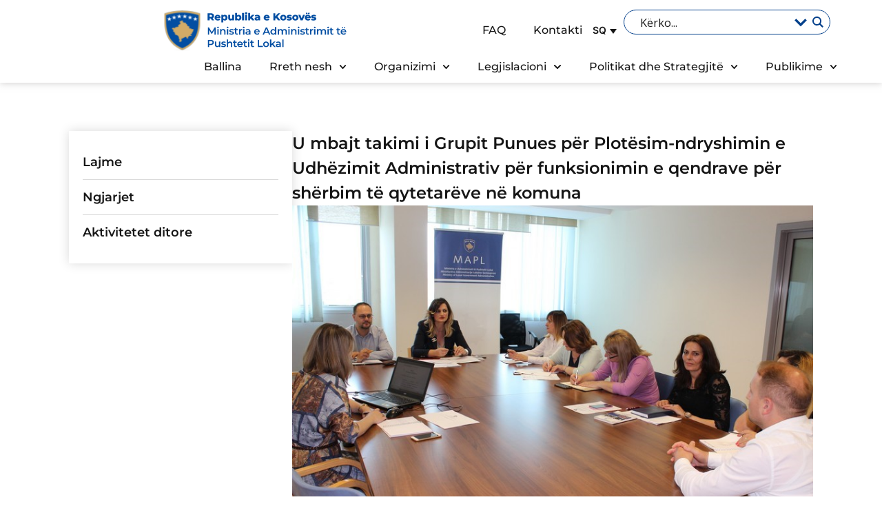

--- FILE ---
content_type: text/html; charset=UTF-8
request_url: https://mapl.rks-gov.net/news/u-mbajt-takimi-i-grupit-punues-per-plotesim-ndryshimin-e-udhezimit-administrativ-per-funksionimin-e-qendrave-per-sherbim-te-qytetareve-ne-komuna/
body_size: 29806
content:
<!doctype html>
<html lang="sq">
<head>
	<meta charset="UTF-8">
	<meta name="viewport" content="width=device-width, initial-scale=1">
	<link rel="profile" href="https://gmpg.org/xfn/11">
	<title>U mbajt takimi i Grupit Punues për Plotësim-ndryshimin e Udhëzimit Administrativ për funksionimin e qendrave për shërbim të qytetarëve në komuna &#8211; Ministria e Administrimit te Pushtetit Lokal</title>
<link data-rocket-preload as="style" href="https://fonts.googleapis.com/css?family=Open%20Sans&#038;display=swap" rel="preload">
<link href="https://fonts.googleapis.com/css?family=Open%20Sans&#038;display=swap" media="print" onload="this.media=&#039;all&#039;" rel="stylesheet">
<noscript data-wpr-hosted-gf-parameters=""><link rel="stylesheet" href="https://fonts.googleapis.com/css?family=Open%20Sans&#038;display=swap"></noscript>
<meta name='robots' content='max-image-preview:large' />
<link rel="alternate" hreflang="sq" href="https://mapl.rks-gov.net/news/u-mbajt-takimi-i-grupit-punues-per-plotesim-ndryshimin-e-udhezimit-administrativ-per-funksionimin-e-qendrave-per-sherbim-te-qytetareve-ne-komuna/" />
<link rel="alternate" hreflang="x-default" href="https://mapl.rks-gov.net/news/u-mbajt-takimi-i-grupit-punues-per-plotesim-ndryshimin-e-udhezimit-administrativ-per-funksionimin-e-qendrave-per-sherbim-te-qytetareve-ne-komuna/" />
<link href='https://fonts.gstatic.com' crossorigin rel='preconnect' />
<link rel="alternate" title="oEmbed (JSON)" type="application/json+oembed" href="https://mapl.rks-gov.net/wp-json/oembed/1.0/embed?url=https%3A%2F%2Fmapl.rks-gov.net%2Fnews%2Fu-mbajt-takimi-i-grupit-punues-per-plotesim-ndryshimin-e-udhezimit-administrativ-per-funksionimin-e-qendrave-per-sherbim-te-qytetareve-ne-komuna%2F" />
<link rel="alternate" title="oEmbed (XML)" type="text/xml+oembed" href="https://mapl.rks-gov.net/wp-json/oembed/1.0/embed?url=https%3A%2F%2Fmapl.rks-gov.net%2Fnews%2Fu-mbajt-takimi-i-grupit-punues-per-plotesim-ndryshimin-e-udhezimit-administrativ-per-funksionimin-e-qendrave-per-sherbim-te-qytetareve-ne-komuna%2F&#038;format=xml" />
<style id='wp-img-auto-sizes-contain-inline-css'>
img:is([sizes=auto i],[sizes^="auto," i]){contain-intrinsic-size:3000px 1500px}
/*# sourceURL=wp-img-auto-sizes-contain-inline-css */
</style>
<style id='wp-emoji-styles-inline-css'>

	img.wp-smiley, img.emoji {
		display: inline !important;
		border: none !important;
		box-shadow: none !important;
		height: 1em !important;
		width: 1em !important;
		margin: 0 0.07em !important;
		vertical-align: -0.1em !important;
		background: none !important;
		padding: 0 !important;
	}
/*# sourceURL=wp-emoji-styles-inline-css */
</style>
<link rel='stylesheet' id='wp-block-library-css' href='https://mapl.rks-gov.net/wp-includes/css/dist/block-library/style.min.css?ver=ea6093ddb66c27fcd9c038c23afdc704' media='all' />
<style id='global-styles-inline-css'>
:root{--wp--preset--aspect-ratio--square: 1;--wp--preset--aspect-ratio--4-3: 4/3;--wp--preset--aspect-ratio--3-4: 3/4;--wp--preset--aspect-ratio--3-2: 3/2;--wp--preset--aspect-ratio--2-3: 2/3;--wp--preset--aspect-ratio--16-9: 16/9;--wp--preset--aspect-ratio--9-16: 9/16;--wp--preset--color--black: #000000;--wp--preset--color--cyan-bluish-gray: #abb8c3;--wp--preset--color--white: #ffffff;--wp--preset--color--pale-pink: #f78da7;--wp--preset--color--vivid-red: #cf2e2e;--wp--preset--color--luminous-vivid-orange: #ff6900;--wp--preset--color--luminous-vivid-amber: #fcb900;--wp--preset--color--light-green-cyan: #7bdcb5;--wp--preset--color--vivid-green-cyan: #00d084;--wp--preset--color--pale-cyan-blue: #8ed1fc;--wp--preset--color--vivid-cyan-blue: #0693e3;--wp--preset--color--vivid-purple: #9b51e0;--wp--preset--gradient--vivid-cyan-blue-to-vivid-purple: linear-gradient(135deg,rgb(6,147,227) 0%,rgb(155,81,224) 100%);--wp--preset--gradient--light-green-cyan-to-vivid-green-cyan: linear-gradient(135deg,rgb(122,220,180) 0%,rgb(0,208,130) 100%);--wp--preset--gradient--luminous-vivid-amber-to-luminous-vivid-orange: linear-gradient(135deg,rgb(252,185,0) 0%,rgb(255,105,0) 100%);--wp--preset--gradient--luminous-vivid-orange-to-vivid-red: linear-gradient(135deg,rgb(255,105,0) 0%,rgb(207,46,46) 100%);--wp--preset--gradient--very-light-gray-to-cyan-bluish-gray: linear-gradient(135deg,rgb(238,238,238) 0%,rgb(169,184,195) 100%);--wp--preset--gradient--cool-to-warm-spectrum: linear-gradient(135deg,rgb(74,234,220) 0%,rgb(151,120,209) 20%,rgb(207,42,186) 40%,rgb(238,44,130) 60%,rgb(251,105,98) 80%,rgb(254,248,76) 100%);--wp--preset--gradient--blush-light-purple: linear-gradient(135deg,rgb(255,206,236) 0%,rgb(152,150,240) 100%);--wp--preset--gradient--blush-bordeaux: linear-gradient(135deg,rgb(254,205,165) 0%,rgb(254,45,45) 50%,rgb(107,0,62) 100%);--wp--preset--gradient--luminous-dusk: linear-gradient(135deg,rgb(255,203,112) 0%,rgb(199,81,192) 50%,rgb(65,88,208) 100%);--wp--preset--gradient--pale-ocean: linear-gradient(135deg,rgb(255,245,203) 0%,rgb(182,227,212) 50%,rgb(51,167,181) 100%);--wp--preset--gradient--electric-grass: linear-gradient(135deg,rgb(202,248,128) 0%,rgb(113,206,126) 100%);--wp--preset--gradient--midnight: linear-gradient(135deg,rgb(2,3,129) 0%,rgb(40,116,252) 100%);--wp--preset--font-size--small: 13px;--wp--preset--font-size--medium: 20px;--wp--preset--font-size--large: 36px;--wp--preset--font-size--x-large: 42px;--wp--preset--spacing--20: 0.44rem;--wp--preset--spacing--30: 0.67rem;--wp--preset--spacing--40: 1rem;--wp--preset--spacing--50: 1.5rem;--wp--preset--spacing--60: 2.25rem;--wp--preset--spacing--70: 3.38rem;--wp--preset--spacing--80: 5.06rem;--wp--preset--shadow--natural: 6px 6px 9px rgba(0, 0, 0, 0.2);--wp--preset--shadow--deep: 12px 12px 50px rgba(0, 0, 0, 0.4);--wp--preset--shadow--sharp: 6px 6px 0px rgba(0, 0, 0, 0.2);--wp--preset--shadow--outlined: 6px 6px 0px -3px rgb(255, 255, 255), 6px 6px rgb(0, 0, 0);--wp--preset--shadow--crisp: 6px 6px 0px rgb(0, 0, 0);}:root { --wp--style--global--content-size: 800px;--wp--style--global--wide-size: 1200px; }:where(body) { margin: 0; }.wp-site-blocks > .alignleft { float: left; margin-right: 2em; }.wp-site-blocks > .alignright { float: right; margin-left: 2em; }.wp-site-blocks > .aligncenter { justify-content: center; margin-left: auto; margin-right: auto; }:where(.wp-site-blocks) > * { margin-block-start: 24px; margin-block-end: 0; }:where(.wp-site-blocks) > :first-child { margin-block-start: 0; }:where(.wp-site-blocks) > :last-child { margin-block-end: 0; }:root { --wp--style--block-gap: 24px; }:root :where(.is-layout-flow) > :first-child{margin-block-start: 0;}:root :where(.is-layout-flow) > :last-child{margin-block-end: 0;}:root :where(.is-layout-flow) > *{margin-block-start: 24px;margin-block-end: 0;}:root :where(.is-layout-constrained) > :first-child{margin-block-start: 0;}:root :where(.is-layout-constrained) > :last-child{margin-block-end: 0;}:root :where(.is-layout-constrained) > *{margin-block-start: 24px;margin-block-end: 0;}:root :where(.is-layout-flex){gap: 24px;}:root :where(.is-layout-grid){gap: 24px;}.is-layout-flow > .alignleft{float: left;margin-inline-start: 0;margin-inline-end: 2em;}.is-layout-flow > .alignright{float: right;margin-inline-start: 2em;margin-inline-end: 0;}.is-layout-flow > .aligncenter{margin-left: auto !important;margin-right: auto !important;}.is-layout-constrained > .alignleft{float: left;margin-inline-start: 0;margin-inline-end: 2em;}.is-layout-constrained > .alignright{float: right;margin-inline-start: 2em;margin-inline-end: 0;}.is-layout-constrained > .aligncenter{margin-left: auto !important;margin-right: auto !important;}.is-layout-constrained > :where(:not(.alignleft):not(.alignright):not(.alignfull)){max-width: var(--wp--style--global--content-size);margin-left: auto !important;margin-right: auto !important;}.is-layout-constrained > .alignwide{max-width: var(--wp--style--global--wide-size);}body .is-layout-flex{display: flex;}.is-layout-flex{flex-wrap: wrap;align-items: center;}.is-layout-flex > :is(*, div){margin: 0;}body .is-layout-grid{display: grid;}.is-layout-grid > :is(*, div){margin: 0;}body{padding-top: 0px;padding-right: 0px;padding-bottom: 0px;padding-left: 0px;}a:where(:not(.wp-element-button)){text-decoration: underline;}:root :where(.wp-element-button, .wp-block-button__link){background-color: #32373c;border-width: 0;color: #fff;font-family: inherit;font-size: inherit;font-style: inherit;font-weight: inherit;letter-spacing: inherit;line-height: inherit;padding-top: calc(0.667em + 2px);padding-right: calc(1.333em + 2px);padding-bottom: calc(0.667em + 2px);padding-left: calc(1.333em + 2px);text-decoration: none;text-transform: inherit;}.has-black-color{color: var(--wp--preset--color--black) !important;}.has-cyan-bluish-gray-color{color: var(--wp--preset--color--cyan-bluish-gray) !important;}.has-white-color{color: var(--wp--preset--color--white) !important;}.has-pale-pink-color{color: var(--wp--preset--color--pale-pink) !important;}.has-vivid-red-color{color: var(--wp--preset--color--vivid-red) !important;}.has-luminous-vivid-orange-color{color: var(--wp--preset--color--luminous-vivid-orange) !important;}.has-luminous-vivid-amber-color{color: var(--wp--preset--color--luminous-vivid-amber) !important;}.has-light-green-cyan-color{color: var(--wp--preset--color--light-green-cyan) !important;}.has-vivid-green-cyan-color{color: var(--wp--preset--color--vivid-green-cyan) !important;}.has-pale-cyan-blue-color{color: var(--wp--preset--color--pale-cyan-blue) !important;}.has-vivid-cyan-blue-color{color: var(--wp--preset--color--vivid-cyan-blue) !important;}.has-vivid-purple-color{color: var(--wp--preset--color--vivid-purple) !important;}.has-black-background-color{background-color: var(--wp--preset--color--black) !important;}.has-cyan-bluish-gray-background-color{background-color: var(--wp--preset--color--cyan-bluish-gray) !important;}.has-white-background-color{background-color: var(--wp--preset--color--white) !important;}.has-pale-pink-background-color{background-color: var(--wp--preset--color--pale-pink) !important;}.has-vivid-red-background-color{background-color: var(--wp--preset--color--vivid-red) !important;}.has-luminous-vivid-orange-background-color{background-color: var(--wp--preset--color--luminous-vivid-orange) !important;}.has-luminous-vivid-amber-background-color{background-color: var(--wp--preset--color--luminous-vivid-amber) !important;}.has-light-green-cyan-background-color{background-color: var(--wp--preset--color--light-green-cyan) !important;}.has-vivid-green-cyan-background-color{background-color: var(--wp--preset--color--vivid-green-cyan) !important;}.has-pale-cyan-blue-background-color{background-color: var(--wp--preset--color--pale-cyan-blue) !important;}.has-vivid-cyan-blue-background-color{background-color: var(--wp--preset--color--vivid-cyan-blue) !important;}.has-vivid-purple-background-color{background-color: var(--wp--preset--color--vivid-purple) !important;}.has-black-border-color{border-color: var(--wp--preset--color--black) !important;}.has-cyan-bluish-gray-border-color{border-color: var(--wp--preset--color--cyan-bluish-gray) !important;}.has-white-border-color{border-color: var(--wp--preset--color--white) !important;}.has-pale-pink-border-color{border-color: var(--wp--preset--color--pale-pink) !important;}.has-vivid-red-border-color{border-color: var(--wp--preset--color--vivid-red) !important;}.has-luminous-vivid-orange-border-color{border-color: var(--wp--preset--color--luminous-vivid-orange) !important;}.has-luminous-vivid-amber-border-color{border-color: var(--wp--preset--color--luminous-vivid-amber) !important;}.has-light-green-cyan-border-color{border-color: var(--wp--preset--color--light-green-cyan) !important;}.has-vivid-green-cyan-border-color{border-color: var(--wp--preset--color--vivid-green-cyan) !important;}.has-pale-cyan-blue-border-color{border-color: var(--wp--preset--color--pale-cyan-blue) !important;}.has-vivid-cyan-blue-border-color{border-color: var(--wp--preset--color--vivid-cyan-blue) !important;}.has-vivid-purple-border-color{border-color: var(--wp--preset--color--vivid-purple) !important;}.has-vivid-cyan-blue-to-vivid-purple-gradient-background{background: var(--wp--preset--gradient--vivid-cyan-blue-to-vivid-purple) !important;}.has-light-green-cyan-to-vivid-green-cyan-gradient-background{background: var(--wp--preset--gradient--light-green-cyan-to-vivid-green-cyan) !important;}.has-luminous-vivid-amber-to-luminous-vivid-orange-gradient-background{background: var(--wp--preset--gradient--luminous-vivid-amber-to-luminous-vivid-orange) !important;}.has-luminous-vivid-orange-to-vivid-red-gradient-background{background: var(--wp--preset--gradient--luminous-vivid-orange-to-vivid-red) !important;}.has-very-light-gray-to-cyan-bluish-gray-gradient-background{background: var(--wp--preset--gradient--very-light-gray-to-cyan-bluish-gray) !important;}.has-cool-to-warm-spectrum-gradient-background{background: var(--wp--preset--gradient--cool-to-warm-spectrum) !important;}.has-blush-light-purple-gradient-background{background: var(--wp--preset--gradient--blush-light-purple) !important;}.has-blush-bordeaux-gradient-background{background: var(--wp--preset--gradient--blush-bordeaux) !important;}.has-luminous-dusk-gradient-background{background: var(--wp--preset--gradient--luminous-dusk) !important;}.has-pale-ocean-gradient-background{background: var(--wp--preset--gradient--pale-ocean) !important;}.has-electric-grass-gradient-background{background: var(--wp--preset--gradient--electric-grass) !important;}.has-midnight-gradient-background{background: var(--wp--preset--gradient--midnight) !important;}.has-small-font-size{font-size: var(--wp--preset--font-size--small) !important;}.has-medium-font-size{font-size: var(--wp--preset--font-size--medium) !important;}.has-large-font-size{font-size: var(--wp--preset--font-size--large) !important;}.has-x-large-font-size{font-size: var(--wp--preset--font-size--x-large) !important;}
:root :where(.wp-block-pullquote){font-size: 1.5em;line-height: 1.6;}
/*# sourceURL=global-styles-inline-css */
</style>
<link rel='stylesheet' id='wpml-legacy-dropdown-click-0-css' href='https://mapl.rks-gov.net/wp-content/plugins/sitepress-multilingual-cms/templates/language-switchers/legacy-dropdown-click/style.min.css?ver=1' media='all' />
<style id='wpml-legacy-dropdown-click-0-inline-css'>
.wpml-ls-statics-shortcode_actions, .wpml-ls-statics-shortcode_actions .wpml-ls-sub-menu, .wpml-ls-statics-shortcode_actions a {border-color:#ffffff;}.wpml-ls-statics-shortcode_actions .wpml-ls-current-language:hover>a, .wpml-ls-statics-shortcode_actions .wpml-ls-current-language>a:focus {background-color:#ffffff;}
.wpml-ls-legacy-dropdown-click a{ padding: 15px; }
/*# sourceURL=wpml-legacy-dropdown-click-0-inline-css */
</style>
<link data-minify="1" rel='stylesheet' id='cms-navigation-style-base-css' href='https://mapl.rks-gov.net/wp-content/cache/min/1/wp-content/plugins/wpml-cms-nav/res/css/cms-navigation-base.css?ver=1768906083' media='screen' />
<link data-minify="1" rel='stylesheet' id='cms-navigation-style-css' href='https://mapl.rks-gov.net/wp-content/cache/background-css/1/mapl.rks-gov.net/wp-content/cache/min/1/wp-content/plugins/wpml-cms-nav/res/css/cms-navigation.css?ver=1768906083&wpr_t=1770039653' media='screen' />
<link data-minify="1" rel='stylesheet' id='hello-elementor-css' href='https://mapl.rks-gov.net/wp-content/cache/min/1/wp-content/themes/hello-elementor/assets/css/reset.css?ver=1768906083' media='all' />
<link data-minify="1" rel='stylesheet' id='hello-elementor-theme-style-css' href='https://mapl.rks-gov.net/wp-content/cache/min/1/wp-content/themes/hello-elementor/assets/css/theme.css?ver=1768906083' media='all' />
<link data-minify="1" rel='stylesheet' id='hello-elementor-header-footer-css' href='https://mapl.rks-gov.net/wp-content/cache/min/1/wp-content/themes/hello-elementor/assets/css/header-footer.css?ver=1768906083' media='all' />
<link rel='stylesheet' id='elementor-frontend-css' href='https://mapl.rks-gov.net/wp-content/uploads/elementor/css/custom-frontend.min.css?ver=1768906083' media='all' />
<link rel='stylesheet' id='elementor-post-7-css' href='https://mapl.rks-gov.net/wp-content/uploads/elementor/css/post-7.css?ver=1768906082' media='all' />
<link data-minify="1" rel='stylesheet' id='wpdreams-asl-basic-css' href='https://mapl.rks-gov.net/wp-content/cache/min/1/wp-content/plugins/ajax-search-lite/css/style.basic.css?ver=1768906083' media='all' />
<style id='wpdreams-asl-basic-inline-css'>

					div[id*='ajaxsearchlitesettings'].searchsettings .asl_option_inner label {
						font-size: 0px !important;
						color: rgba(0, 0, 0, 0);
					}
					div[id*='ajaxsearchlitesettings'].searchsettings .asl_option_inner label:after {
						font-size: 11px !important;
						position: absolute;
						top: 0;
						left: 0;
						z-index: 1;
					}
					.asl_w_container {
						width: 100%;
						margin: 0px 0px 0px 0px;
						min-width: 200px;
					}
					div[id*='ajaxsearchlite'].asl_m {
						width: 100%;
					}
					div[id*='ajaxsearchliteres'].wpdreams_asl_results div.resdrg span.highlighted {
						font-weight: bold;
						color: rgba(217, 49, 43, 1);
						background-color: rgba(238, 238, 238, 1);
					}
					div[id*='ajaxsearchliteres'].wpdreams_asl_results .results img.asl_image {
						width: 70px;
						height: 70px;
						object-fit: cover;
					}
					div[id*='ajaxsearchlite'].asl_r .results {
						max-height: none;
					}
					div[id*='ajaxsearchlite'].asl_r {
						position: absolute;
					}
				
							.asl_w, .asl_w * {font-family:&quot;Montserrat&quot; !important;}
							.asl_m input[type=search]::placeholder{font-family:&quot;Montserrat&quot; !important;}
							.asl_m input[type=search]::-webkit-input-placeholder{font-family:&quot;Montserrat&quot; !important;}
							.asl_m input[type=search]::-moz-placeholder{font-family:&quot;Montserrat&quot; !important;}
							.asl_m input[type=search]:-ms-input-placeholder{font-family:&quot;Montserrat&quot; !important;}
						
						.asl_m, .asl_m .probox {
							background-color: rgba(255, 255, 255, 0) !important;
							background-image: none !important;
							-webkit-background-image: none !important;
							-ms-background-image: none !important;
						}
					
						.asl_m .probox svg {
							fill: rgb(255, 255, 255) !important;
						}
						.asl_m .probox .innericon {
							background-color: rgba(255, 255, 255, 0) !important;
							background-image: none !important;
							-webkit-background-image: none !important;
							-ms-background-image: none !important;
						}
					
						div.asl_r.asl_w {
							border:1px solid rgb(217, 217, 217) !important;border-radius:0px 0px 0px 0px !important;
							box-shadow: none !important;
						}
					
						div.asl_r.asl_w.vertical .results .item::after {
							display: block;
							position: absolute;
							bottom: 0;
							content: '';
							height: 1px;
							width: 100%;
							background: #D8D8D8;
						}
						div.asl_r.asl_w.vertical .results .item.asl_last_item::after {
							display: none;
						}
					 #ajaxsearchlite1 .probox, div.asl_w .probox{

height:26px;
}

div.asl_m .probox{
display:flex;
flex-direction: row;
align-items: center;
}

div.asl_m .probox .proclose svg {
 background: #fff !important;
  fill: #04408b !important;
}

#ajaxsearchlite1 .probox, div.asl_w .probox {
    padding: 4px 8px;
}

#ajaxsearchlite1 .probox .proinput input, div.asl_w .probox .proinput input{
font-size:16px;
}

#ajaxsearchlite1 .probox, div.asl_w .probox {
 border-color: #fff;
}

.page-search #ajaxsearchlite1 .probox, div.asl_w .probox {
 border-color: #04408b;
 border-width: 1px;
}

div.asl_w .probox div.prosettings {
    box-shadow: none;
    border: 0;
    outline: 0;
}

div.asl_w .probox .promagnifier .innericon svg {
    fill: #fff;
}

.page-search div.asl_w .probox .promagnifier .innericon svg {
    fill: #04408b !important;
}


#ajaxsearchlite1 .probox .proinput input, div.asl_w .probox .proinput input {
color: #fff !important;
}

.page-search #ajaxsearchlite1 .probox .proinput input, div.asl_w .probox .proinput input {
color: #161616 !important;
}

div.asl_w .probox .promagnifier {
box-shadow: none;
}

#ajaxsearchlite1 input::placeholder {
   color: #fff !important;
   opacity: 1;
}


#ajaxsearchlite1 input::-webkit-input-placeholder { /* Chrome, Safari, Edge */
    color: white;
}

#ajaxsearchlite1 input:-moz-placeholder { /* Firefox 4-18 */
    color: white;
}

#ajaxsearchlite1 input::-moz-placeholder { /* Firefox 19+ */
    color: white;
}

#ajaxsearchlite1 input:-ms-input-placeholder { /* Internet Explorer 10-11 */
    color: white;
}

div.asl_w .probox div.asl_simple-circle {
    border-color: #D2AB67;
    border: 2px solid #D2AB67;
}

div.asl_w .probox .proloading, div.asl_w .probox .proclose, div.asl_w .probox .promagnifier, div.asl_w .probox .prosettings {
       width: 20px;
       height: 20px;
       
}

div.asl_m .probox .proclose,
div.asl_w .probox .proloading {
     margin-right: 3px;
}


@media (max-width: 1024px) {

#ajaxsearchlite1 .probox .proinput input, div.asl_w .probox .proinput input {
   color: #fff !important;
}


.page-search #ajaxsearchlite1 .probox .proinput input, div.asl_w .probox .proinput input {
   color: #fff !important;
}
    
}


.page-search #ajaxsearchlite1 input::placeholder {
   color: #161616 !important;
   opacity: 1;
}


.page-search #ajaxsearchlite1 input::-webkit-input-placeholder { /* Chrome, Safari, Edge */
    color: #161616;
}

.page-search #ajaxsearchlite1 input:-moz-placeholder { /* Firefox 4-18 */
    color: #161616;
}

.page-search #ajaxsearchlite1 input::-moz-placeholder { /* Firefox 19+ */
    color: #161616;
}

.page-search #ajaxsearchlite1 input:-ms-input-placeholder { /* Internet Explorer 10-11 */
    color: #161616;
}

.page-search div.asl_w .probox .prosettings .innericon svg {
  fill: #04408b !important;
}

/*# sourceURL=wpdreams-asl-basic-inline-css */
</style>
<link data-minify="1" rel='stylesheet' id='wpdreams-asl-instance-css' href='https://mapl.rks-gov.net/wp-content/cache/min/1/wp-content/plugins/ajax-search-lite/css/style-curvy-blue.css?ver=1768906083' media='all' />
<link rel='stylesheet' id='widget-image-css' href='https://mapl.rks-gov.net/wp-content/plugins/elementor/assets/css/widget-image.min.css?ver=3.34.2' media='all' />
<link rel='stylesheet' id='widget-nav-menu-css' href='https://mapl.rks-gov.net/wp-content/uploads/elementor/css/custom-pro-widget-nav-menu.min.css?ver=1768906083' media='all' />
<link rel='stylesheet' id='widget-social-icons-css' href='https://mapl.rks-gov.net/wp-content/plugins/elementor/assets/css/widget-social-icons.min.css?ver=3.34.2' media='all' />
<link rel='stylesheet' id='e-apple-webkit-css' href='https://mapl.rks-gov.net/wp-content/uploads/elementor/css/custom-apple-webkit.min.css?ver=1768906083' media='all' />
<link rel='stylesheet' id='widget-heading-css' href='https://mapl.rks-gov.net/wp-content/plugins/elementor/assets/css/widget-heading.min.css?ver=3.34.2' media='all' />
<link rel='stylesheet' id='widget-post-info-css' href='https://mapl.rks-gov.net/wp-content/plugins/elementor-pro/assets/css/widget-post-info.min.css?ver=3.34.1' media='all' />
<link rel='stylesheet' id='widget-icon-list-css' href='https://mapl.rks-gov.net/wp-content/uploads/elementor/css/custom-widget-icon-list.min.css?ver=1768906083' media='all' />
<link rel='stylesheet' id='widget-divider-css' href='https://mapl.rks-gov.net/wp-content/plugins/elementor/assets/css/widget-divider.min.css?ver=3.34.2' media='all' />
<link rel='stylesheet' id='widget-share-buttons-css' href='https://mapl.rks-gov.net/wp-content/plugins/elementor-pro/assets/css/widget-share-buttons.min.css?ver=3.34.1' media='all' />
<link rel='stylesheet' id='e-popup-css' href='https://mapl.rks-gov.net/wp-content/plugins/elementor-pro/assets/css/conditionals/popup.min.css?ver=3.34.1' media='all' />
<link rel='stylesheet' id='elementor-post-40520-css' href='https://mapl.rks-gov.net/wp-content/uploads/elementor/css/post-40520.css?ver=1768906082' media='all' />
<link rel='stylesheet' id='elementor-post-45209-css' href='https://mapl.rks-gov.net/wp-content/uploads/elementor/css/post-45209.css?ver=1768906082' media='all' />
<link rel='stylesheet' id='elementor-post-3033-css' href='https://mapl.rks-gov.net/wp-content/uploads/elementor/css/post-3033.css?ver=1768906082' media='all' />
<link rel='stylesheet' id='elementor-post-45975-css' href='https://mapl.rks-gov.net/wp-content/uploads/elementor/css/post-45975.css?ver=1768906083' media='all' />
<link data-minify="1" rel='stylesheet' id='custom-css' href='https://mapl.rks-gov.net/wp-content/cache/min/1/wp-content/themes/komuna/assets/custom.css?ver=1768906083' media='all' />
<link data-minify="1" rel='stylesheet' id='pages-css' href='https://mapl.rks-gov.net/wp-content/cache/min/1/wp-content/themes/komuna/assets/pages.css?ver=1768906083' media='all' />
<link data-minify="1" rel='stylesheet' id='home-css' href='https://mapl.rks-gov.net/wp-content/cache/min/1/wp-content/themes/komuna/assets/home.css?ver=1768906083' media='all' />
<style id='rocket-lazyload-inline-css'>
.rll-youtube-player{position:relative;padding-bottom:56.23%;height:0;overflow:hidden;max-width:100%;}.rll-youtube-player:focus-within{outline: 2px solid currentColor;outline-offset: 5px;}.rll-youtube-player iframe{position:absolute;top:0;left:0;width:100%;height:100%;z-index:100;background:0 0}.rll-youtube-player img{bottom:0;display:block;left:0;margin:auto;max-width:100%;width:100%;position:absolute;right:0;top:0;border:none;height:auto;-webkit-transition:.4s all;-moz-transition:.4s all;transition:.4s all}.rll-youtube-player img:hover{-webkit-filter:brightness(75%)}.rll-youtube-player .play{height:100%;width:100%;left:0;top:0;position:absolute;background:var(--wpr-bg-34ddb126-de03-42d6-879b-702a374e060b) no-repeat center;background-color: transparent !important;cursor:pointer;border:none;}.wp-embed-responsive .wp-has-aspect-ratio .rll-youtube-player{position:absolute;padding-bottom:0;width:100%;height:100%;top:0;bottom:0;left:0;right:0}
/*# sourceURL=rocket-lazyload-inline-css */
</style>
<link data-minify="1" rel='stylesheet' id='elementor-gf-local-montserrat-css' href='https://mapl.rks-gov.net/wp-content/cache/min/1/wp-content/uploads/elementor/google-fonts/css/montserrat.css?ver=1768906083' media='all' />
<link data-minify="1" rel='stylesheet' id='elementor-gf-local-inter-css' href='https://mapl.rks-gov.net/wp-content/cache/min/1/wp-content/uploads/elementor/google-fonts/css/inter.css?ver=1768906083' media='all' />
<link data-minify="1" rel='stylesheet' id='elementor-gf-local-roboto-css' href='https://mapl.rks-gov.net/wp-content/cache/min/1/wp-content/uploads/elementor/google-fonts/css/roboto.css?ver=1768906083' media='all' />
<script id="wpml-cookie-js-extra">
var wpml_cookies = {"wp-wpml_current_language":{"value":"sq","expires":1,"path":"/"}};
var wpml_cookies = {"wp-wpml_current_language":{"value":"sq","expires":1,"path":"/"}};
//# sourceURL=wpml-cookie-js-extra
</script>
<script src="https://mapl.rks-gov.net/wp-content/plugins/sitepress-multilingual-cms/res/js/cookies/language-cookie.js?ver=486900" id="wpml-cookie-js" defer data-wp-strategy="defer"></script>
<script src="https://mapl.rks-gov.net/wp-content/plugins/sitepress-multilingual-cms/templates/language-switchers/legacy-dropdown-click/script.min.js?ver=1" id="wpml-legacy-dropdown-click-0-js"></script>
<script src="https://mapl.rks-gov.net/wp-includes/js/jquery/jquery.min.js?ver=3.7.1" id="jquery-core-js"></script>
<script src="https://mapl.rks-gov.net/wp-includes/js/jquery/jquery-migrate.min.js?ver=3.4.1" id="jquery-migrate-js"></script>
<link rel="https://api.w.org/" href="https://mapl.rks-gov.net/wp-json/" /><link rel="alternate" title="JSON" type="application/json" href="https://mapl.rks-gov.net/wp-json/wp/v2/news/78263" /><link rel="EditURI" type="application/rsd+xml" title="RSD" href="https://mapl.rks-gov.net/xmlrpc.php?rsd" />

<link rel="canonical" href="https://mapl.rks-gov.net/news/u-mbajt-takimi-i-grupit-punues-per-plotesim-ndryshimin-e-udhezimit-administrativ-per-funksionimin-e-qendrave-per-sherbim-te-qytetareve-ne-komuna/" />
<link rel='shortlink' href='https://mapl.rks-gov.net/?p=78263' />
<meta name="generator" content="WPML ver:4.8.6 stt:48,1,49;" />
				<link rel="preconnect" href="https://fonts.gstatic.com" crossorigin />
				
								
				<meta name="generator" content="Elementor 3.34.2; features: e_font_icon_svg, additional_custom_breakpoints; settings: css_print_method-external, google_font-enabled, font_display-swap">
			<style>
				.e-con.e-parent:nth-of-type(n+4):not(.e-lazyloaded):not(.e-no-lazyload),
				.e-con.e-parent:nth-of-type(n+4):not(.e-lazyloaded):not(.e-no-lazyload) * {
					background-image: none !important;
				}
				@media screen and (max-height: 1024px) {
					.e-con.e-parent:nth-of-type(n+3):not(.e-lazyloaded):not(.e-no-lazyload),
					.e-con.e-parent:nth-of-type(n+3):not(.e-lazyloaded):not(.e-no-lazyload) * {
						background-image: none !important;
					}
				}
				@media screen and (max-height: 640px) {
					.e-con.e-parent:nth-of-type(n+2):not(.e-lazyloaded):not(.e-no-lazyload),
					.e-con.e-parent:nth-of-type(n+2):not(.e-lazyloaded):not(.e-no-lazyload) * {
						background-image: none !important;
					}
				}
			</style>
			<link rel="icon" href="https://mapl.rks-gov.net/wp-content/uploads/2024/09/cropped-Logo-32x32.png" sizes="32x32" />
<link rel="icon" href="https://mapl.rks-gov.net/wp-content/uploads/2024/09/cropped-Logo-192x192.png" sizes="192x192" />
<link rel="apple-touch-icon" href="https://mapl.rks-gov.net/wp-content/uploads/2024/09/cropped-Logo-180x180.png" />
<meta name="msapplication-TileImage" content="https://mapl.rks-gov.net/wp-content/uploads/2024/09/cropped-Logo-270x270.png" />
<noscript><style id="rocket-lazyload-nojs-css">.rll-youtube-player, [data-lazy-src]{display:none !important;}</style></noscript><style id="wpr-lazyload-bg-container"></style><style id="wpr-lazyload-bg-exclusion"></style>
<noscript>
<style id="wpr-lazyload-bg-nostyle">#menu-wrap a.trigger,#menu-wrap a.trigger:hover,#menu-wrap a.trigger:visited{--wpr-bg-f589a804-a0b8-4fa4-97e2-d86b681a0458: url('https://mapl.rks-gov.net/wp-content/plugins/wpml-cms-nav/res/img/cms-nav-dark-s.gif');}.rll-youtube-player .play{--wpr-bg-34ddb126-de03-42d6-879b-702a374e060b: url('https://mapl.rks-gov.net/wp-content/plugins/wp-rocket/assets/img/youtube.png');}</style>
</noscript>
<script type="application/javascript">const rocket_pairs = [{"selector":"#menu-wrap a.trigger","style":"#menu-wrap a.trigger,#menu-wrap a.trigger:hover,#menu-wrap a.trigger:visited{--wpr-bg-f589a804-a0b8-4fa4-97e2-d86b681a0458: url('https:\/\/mapl.rks-gov.net\/wp-content\/plugins\/wpml-cms-nav\/res\/img\/cms-nav-dark-s.gif');}","hash":"f589a804-a0b8-4fa4-97e2-d86b681a0458","url":"https:\/\/mapl.rks-gov.net\/wp-content\/plugins\/wpml-cms-nav\/res\/img\/cms-nav-dark-s.gif"},{"selector":".rll-youtube-player .play","style":".rll-youtube-player .play{--wpr-bg-34ddb126-de03-42d6-879b-702a374e060b: url('https:\/\/mapl.rks-gov.net\/wp-content\/plugins\/wp-rocket\/assets\/img\/youtube.png');}","hash":"34ddb126-de03-42d6-879b-702a374e060b","url":"https:\/\/mapl.rks-gov.net\/wp-content\/plugins\/wp-rocket\/assets\/img\/youtube.png"}]; const rocket_excluded_pairs = [];</script><meta name="generator" content="WP Rocket 3.20.3" data-wpr-features="wpr_lazyload_css_bg_img wpr_lazyload_images wpr_lazyload_iframes wpr_minify_css wpr_preload_links wpr_desktop" /></head>
<body class="wp-singular news-template-default single single-news postid-78263 wp-custom-logo wp-embed-responsive wp-theme-hello-elementor wp-child-theme-komuna hello-elementor-default elementor-default elementor-kit-7 elementor-page-3033">

<style>
/* For normal*/
.elementor-pagination .page-numbers{
    padding: 10px 16px;
    color:#000000!important;
    background: #fff;
    border: 1px solid #ced4da;
    transition: all .5s;
    border-radius: 5px;
}
/* For hover*/
.elementor-pagination .page-numbers:hover{
    padding: 10px 16px;
    color:#04408B!important;
    background: #edf2f7;
    transition: all .5s;
    border-radius: 5px;
}
/* For active */
.elementor-pagination .page-numbers.current{
    padding: 10px 16px;
    color:#ffff!important;
    border: 1px solid #04408B;
    background: #04408B;
    transition: all .5s;
    border-radius: 5px;
}

.elementor-pagination span{
    cursor:default;
}

.elementor-pagination{
        display: flex;
				font-family: 'Inter' !important; 
        gap: 4px;
        flex-wrap: wrap;
        justify-content: center;
}

.dpn-pagination .page-numbers{
    padding: 10px 16px;
    color:#000000!important;
    background: #fff;
    border: 1px solid #ced4da;
    transition: all .5s;
    border-radius: 5px;
}
/* For hover*/
.dpn-pagination .page-numbers:hover{
    padding: 10px 16px;
    color:#04408B!important;
    background: #edf2f7;
    transition: all .5s;
    border-radius: 5px;
}
/* For active */
.dpn-pagination .page-numbers.current{
    padding: 10px 16px;
    color:#ffff!important;
    border: 1px solid #04408B;
    background: #04408B;
    transition: all .5s;
    border-radius: 5px;
}

.dpn-pagination span{
    cursor:default;
}

.dpn-pagination{
        display: flex;
				font-family: 'Inter' !important; 
        gap: 4px;
				font-size: 16px;
        flex-wrap: wrap;
        justify-content: center;
}

	
</style>

<style>
	
	.sidebar-menu .menu-item .elementor-item:hover{
			text-decoration: underline !important;
	}
	
	.sidebar-menu .menu-item .elementor-item-active {
		text-decoration: underline !important;
	}
	
		.sidebar-menu .elementor-item{
   	word-break: break-word;
  }

	.homeTitleUnderline a:hover {
    text-decoration: underline !important;
}
	
	.underline:hover{
    text-decoration: underline !important;
    color: #FFFF;
}
	
	.footer-box .elementor-item:hover{
    text-decoration: underline !important;
    color: #FFFF;
}
	
/* Visually override the selected tab at page load */
.e-n-tab-title[aria-selected="true"] {
  background-color: #165788CC !important;
}
	
</style>
<style>

.responsive-container {
    padding: 30px 300px;
}

@media (min-width: 1601px) and (max-width: 1800px) {
    .responsive-container {
    padding: 30px 240px;
}
}

@media (min-width: 1501px) and (max-width: 1600px) {
     .responsive-container {
     padding: 30px 200px;
}
}

@media (min-width: 1401px) and (max-width: 1500px) {
     .responsive-container {
     padding: 30px 180px;
}
}

@media (min-width: 1201px) and (max-width: 1400px) {
     .responsive-container {
     padding: 30px 140px;
}
}

@media (min-width: 1025px) and (max-width: 1200px) {
     .responsive-container {
     padding: 30px 80px;
}

}

@media (min-width: 768px) and (max-width: 1024px) {
    .responsive-container {
        padding: 30px 30px;
    }
}

@media (max-width: 767px){
   .responsive-container {
    padding: 30px 30px !important;
} 
}
	
	
/* Footer Responsive */
			@media (max-width: 767px) {    
					.responsiveFooterBox .sm-vertical{
							display: flex; 
							align-items: center;
							flex-direction: column;
					}
			}
			@media (min-width: 767px) and (max-width: 1024px) {
					.responsiveFooterBox .sm-vertical{
							display: flex; 
							align-items: center;
							flex-direction: column;
					}
					.responsiveFooterBox{
							gap: 80px;
					}
			}
	
		@media (min-width: 1025px) and (max-width: 1200px) {
    	.responsiveLaptopFooter{
				    flex-direction: column !important;
						gap: 80px;
						align-items: center;
			}
			.responsiveLaptopFooter .elementor-widget-container{
						display: flex;
				    align-items: center;
            flex-direction: column;
			}
			.responsiveLaptopFooter .elementor-element{
						flex-direction: column;
				    align-items: center;           
			}
			.responsiveLaptopFooter .sm-vertical{
					align-items: center;
					display: flex;
					flex-direction: column;
					justify-content: center;         
			}

	}
	
</style>
<style>
	.megamenu-link{
		padding: 10px 20px;
	}
	
	.megamenu-link a:hover {
    transition: all .3s;
    color: #04408b !important;
}
</style>

<a class="skip-link screen-reader-text" href="#content">Skip to content</a>

		<header data-rocket-location-hash="c5abcffe010a38be46e3c9d9a15f2f77" data-elementor-type="header" data-elementor-id="40520" class="elementor elementor-40520 elementor-60 elementor-location-header" data-elementor-post-type="elementor_library">
			<div class="elementor-element elementor-element-7394978 e-con-full header-menu home-body e-flex e-con e-parent" data-id="7394978" data-element_type="container" data-settings="{&quot;background_background&quot;:&quot;classic&quot;,&quot;position&quot;:&quot;fixed&quot;}">
		<div data-rocket-location-hash="19b75b3046fd181b8ae12c8ba7490e78" class="elementor-element elementor-element-b2cf1d8 e-con-full elementor-hidden-laptop e-flex e-con e-child" data-id="b2cf1d8" data-element_type="container">
				<div class="elementor-element elementor-element-6075e74 dekstop-logo elementor-widget elementor-widget-image" data-id="6075e74" data-element_type="widget" data-widget_type="image.default">
				<div class="elementor-widget-container">
																<a href="https://mapl.rks-gov.net">
							<img width="329" height="73" src="data:image/svg+xml,%3Csvg%20xmlns='http://www.w3.org/2000/svg'%20viewBox='0%200%20329%2073'%3E%3C/svg%3E" class="attachment-full size-full wp-image-53677" alt="" data-lazy-src="https://mapl.rks-gov.net/wp-content/uploads/2024/04/mapl-theme-sq.svg" /><noscript><img width="329" height="73" src="https://mapl.rks-gov.net/wp-content/uploads/2024/04/mapl-theme-sq.svg" class="attachment-full size-full wp-image-53677" alt="" /></noscript>								</a>
															</div>
				</div>
				</div>
		<div data-rocket-location-hash="c8f95224837daaa1d2739206b61b672b" class="elementor-element elementor-element-757dab4 e-con-full elementor-hidden-desktop elementor-hidden-laptop e-flex e-con e-child" data-id="757dab4" data-element_type="container">
				<div class="elementor-element elementor-element-fec423d elementor-widget-mobile__width-auto elementor-hidden-desktop elementor-hidden-laptop elementor-view-default elementor-widget elementor-widget-icon" data-id="fec423d" data-element_type="widget" data-widget_type="icon.default">
				<div class="elementor-widget-container">
							<div class="elementor-icon-wrapper">
			<a class="elementor-icon" href="#elementor-action%3Aaction%3Dpopup%3Aopen%26settings%3DeyJpZCI6NDU5NzUsInRvZ2dsZSI6ZmFsc2V9">
			<svg aria-hidden="true" class="e-font-icon-svg e-fas-search" viewBox="0 0 512 512" xmlns="http://www.w3.org/2000/svg"><path d="M505 442.7L405.3 343c-4.5-4.5-10.6-7-17-7H372c27.6-35.3 44-79.7 44-128C416 93.1 322.9 0 208 0S0 93.1 0 208s93.1 208 208 208c48.3 0 92.7-16.4 128-44v16.3c0 6.4 2.5 12.5 7 17l99.7 99.7c9.4 9.4 24.6 9.4 33.9 0l28.3-28.3c9.4-9.4 9.4-24.6.1-34zM208 336c-70.7 0-128-57.2-128-128 0-70.7 57.2-128 128-128 70.7 0 128 57.2 128 128 0 70.7-57.2 128-128 128z"></path></svg>			</a>
		</div>
						</div>
				</div>
				<div class="elementor-element elementor-element-a6bcca5 elementor-widget-mobile__width-auto elementor-hidden-desktop elementor-hidden-laptop elementor-view-default elementor-widget elementor-widget-icon" data-id="a6bcca5" data-element_type="widget" data-widget_type="icon.default">
				<div class="elementor-widget-container">
							<div class="elementor-icon-wrapper">
			<a class="elementor-icon" href="#elementor-action%3Aaction%3Dpopup%3Aopen%26settings%3DeyJpZCI6NDUzNiwidG9nZ2xlIjpmYWxzZX0%3D">
			<svg aria-hidden="true" class="e-font-icon-svg e-fas-align-justify" viewBox="0 0 448 512" xmlns="http://www.w3.org/2000/svg"><path d="M432 416H16a16 16 0 0 0-16 16v32a16 16 0 0 0 16 16h416a16 16 0 0 0 16-16v-32a16 16 0 0 0-16-16zm0-128H16a16 16 0 0 0-16 16v32a16 16 0 0 0 16 16h416a16 16 0 0 0 16-16v-32a16 16 0 0 0-16-16zm0-128H16a16 16 0 0 0-16 16v32a16 16 0 0 0 16 16h416a16 16 0 0 0 16-16v-32a16 16 0 0 0-16-16zm0-128H16A16 16 0 0 0 0 48v32a16 16 0 0 0 16 16h416a16 16 0 0 0 16-16V48a16 16 0 0 0-16-16z"></path></svg>			</a>
		</div>
						</div>
				</div>
				</div>
		<div data-rocket-location-hash="1923cc504834ef09af05da4aca0d6d5f" class="elementor-element elementor-element-0b2e58a e-con-full elementor-hidden-tablet elementor-hidden-mobile e-flex e-con e-child" data-id="0b2e58a" data-element_type="container">
		<div class="elementor-element elementor-element-d274d8f e-con-full elementor-hidden-tablet elementor-hidden-mobile header-top, header-white e-flex e-con e-child" data-id="d274d8f" data-element_type="container">
		<div class="elementor-element elementor-element-dcb1c60 e-con-full elementor-hidden-desktop elementor-hidden-tablet elementor-hidden-mobile e-flex e-con e-child" data-id="dcb1c60" data-element_type="container">
				<div class="elementor-element elementor-element-8833ff0 dekstop-logo elementor-widget elementor-widget-image" data-id="8833ff0" data-element_type="widget" data-widget_type="image.default">
				<div class="elementor-widget-container">
																<a href="https://mapl.rks-gov.net">
							<img width="329" height="73" src="data:image/svg+xml,%3Csvg%20xmlns='http://www.w3.org/2000/svg'%20viewBox='0%200%20329%2073'%3E%3C/svg%3E" class="attachment-full size-full wp-image-53677" alt="" data-lazy-src="https://mapl.rks-gov.net/wp-content/uploads/2024/04/mapl-theme-sq.svg" /><noscript><img width="329" height="73" src="https://mapl.rks-gov.net/wp-content/uploads/2024/04/mapl-theme-sq.svg" class="attachment-full size-full wp-image-53677" alt="" /></noscript>								</a>
															</div>
				</div>
				</div>
				<div class="elementor-element elementor-element-829cb9a elementor-nav-menu__align-end elementor-nav-menu--dropdown-none elementor-widget elementor-widget-nav-menu" data-id="829cb9a" data-element_type="widget" data-settings="{&quot;submenu_icon&quot;:{&quot;value&quot;:&quot;&lt;svg aria-hidden=\&quot;true\&quot; class=\&quot;fa-svg-chevron-down e-font-icon-svg e-fas-chevron-down\&quot; viewBox=\&quot;0 0 448 512\&quot; xmlns=\&quot;http:\/\/www.w3.org\/2000\/svg\&quot;&gt;&lt;path d=\&quot;M207.029 381.476L12.686 187.132c-9.373-9.373-9.373-24.569 0-33.941l22.667-22.667c9.357-9.357 24.522-9.375 33.901-.04L224 284.505l154.745-154.021c9.379-9.335 24.544-9.317 33.901.04l22.667 22.667c9.373 9.373 9.373 24.569 0 33.941L240.971 381.476c-9.373 9.372-24.569 9.372-33.942 0z\&quot;&gt;&lt;\/path&gt;&lt;\/svg&gt;&quot;,&quot;library&quot;:&quot;fa-solid&quot;},&quot;layout&quot;:&quot;horizontal&quot;}" data-widget_type="nav-menu.default">
				<div class="elementor-widget-container">
								<nav aria-label="Menu" class="elementor-nav-menu--main elementor-nav-menu__container elementor-nav-menu--layout-horizontal e--pointer-none">
				<ul id="menu-1-829cb9a" class="elementor-nav-menu"><li class="menu-item menu-item-type-post_type menu-item-object-page menu-item-50941"><a href="https://mapl.rks-gov.net/faq/" class="elementor-item">FAQ</a></li>
<li class="menu-item menu-item-type-post_type menu-item-object-page menu-item-50940"><a href="https://mapl.rks-gov.net/kontakt/" class="elementor-item">Kontakti</a></li>
</ul>			</nav>
						<nav class="elementor-nav-menu--dropdown elementor-nav-menu__container" aria-hidden="true">
				<ul id="menu-2-829cb9a" class="elementor-nav-menu"><li class="menu-item menu-item-type-post_type menu-item-object-page menu-item-50941"><a href="https://mapl.rks-gov.net/faq/" class="elementor-item" tabindex="-1">FAQ</a></li>
<li class="menu-item menu-item-type-post_type menu-item-object-page menu-item-50940"><a href="https://mapl.rks-gov.net/kontakt/" class="elementor-item" tabindex="-1">Kontakti</a></li>
</ul>			</nav>
						</div>
				</div>
				<div class="elementor-element elementor-element-93666d3 elementor-widget__width-initial language-dropdown elementor-widget elementor-widget-wpml-language-switcher" data-id="93666d3" data-element_type="widget" data-widget_type="wpml-language-switcher.default">
				<div class="elementor-widget-container">
					<div class="wpml-elementor-ls">
<div class="wpml-ls-statics-shortcode_actions wpml-ls wpml-ls-legacy-dropdown-click js-wpml-ls-legacy-dropdown-click">
	<ul role="menu">

		<li class="wpml-ls-slot-shortcode_actions wpml-ls-item wpml-ls-item-sq wpml-ls-current-language wpml-ls-first-item wpml-ls-last-item wpml-ls-item-legacy-dropdown-click" role="none">

			<a href="#" class="js-wpml-ls-item-toggle wpml-ls-item-toggle" role="menuitem" title="Switch to SQ(SQ)">
                <span class="wpml-ls-native" role="menuitem">SQ</span></a>

			<ul class="js-wpml-ls-sub-menu wpml-ls-sub-menu" role="menu">
							</ul>

		</li>

	</ul>
</div>
</div>				</div>
				</div>
				<div class="elementor-element elementor-element-34fa444 elementor-widget__width-initial page-search elementor-widget elementor-widget-shortcode" data-id="34fa444" data-element_type="widget" data-widget_type="shortcode.default">
				<div class="elementor-widget-container">
							<div class="elementor-shortcode"><div class="asl_w_container asl_w_container_1" data-id="1" data-instance="1">
	<div id='ajaxsearchlite1'
		data-id="1"
		data-instance="1"
		class="asl_w asl_m asl_m_1 asl_m_1_1">
		<div class="probox">

	
	<div class='prosettings'  data-opened=0>
				<div class='innericon'>
			<svg version="1.1" xmlns="http://www.w3.org/2000/svg" xmlns:xlink="http://www.w3.org/1999/xlink" x="0px" y="0px" width="22" height="22" viewBox="0 0 512 512" enable-background="new 0 0 512 512" xml:space="preserve">
					<polygon transform = "rotate(90 256 256)" points="142.332,104.886 197.48,50 402.5,256 197.48,462 142.332,407.113 292.727,256 "/>
				</svg>
		</div>
	</div>

	
	
	<div class='proinput'>
		<form role="search" action='#' autocomplete="off"
				aria-label="Search form">
			<input aria-label="Search input"
					type='search' class='orig'
					tabindex="0"
					name='phrase'
					placeholder='Kërko...'
					value=''
					autocomplete="off"/>
			<input aria-label="Search autocomplete"
					type='text'
					class='autocomplete'
					tabindex="-1"
					name='phrase'
					value=''
					autocomplete="off" disabled/>
			<input type='submit' value="Start search" style='width:0; height: 0; visibility: hidden;'>
		</form>
	</div>

	
	
	<button class='promagnifier' tabindex="0" aria-label="Search magnifier">
				<span class='innericon' style="display:block;">
			<svg version="1.1" xmlns="http://www.w3.org/2000/svg" xmlns:xlink="http://www.w3.org/1999/xlink" x="0px" y="0px" width="22" height="22" viewBox="0 0 512 512" enable-background="new 0 0 512 512" xml:space="preserve">
					<path d="M460.355,421.59L353.844,315.078c20.041-27.553,31.885-61.437,31.885-98.037
						C385.729,124.934,310.793,50,218.686,50C126.58,50,51.645,124.934,51.645,217.041c0,92.106,74.936,167.041,167.041,167.041
						c34.912,0,67.352-10.773,94.184-29.158L419.945,462L460.355,421.59z M100.631,217.041c0-65.096,52.959-118.056,118.055-118.056
						c65.098,0,118.057,52.959,118.057,118.056c0,65.096-52.959,118.056-118.057,118.056C153.59,335.097,100.631,282.137,100.631,217.041
						z"/>
				</svg>
		</span>
	</button>

	
	
	<div class='proloading'>

		<div class="asl_loader"><div class="asl_loader-inner asl_simple-circle"></div></div>

			</div>

			<div class='proclose'>
			<svg version="1.1" xmlns="http://www.w3.org/2000/svg" xmlns:xlink="http://www.w3.org/1999/xlink" x="0px"
				y="0px"
				width="12" height="12" viewBox="0 0 512 512" enable-background="new 0 0 512 512"
				xml:space="preserve">
				<polygon points="438.393,374.595 319.757,255.977 438.378,137.348 374.595,73.607 255.995,192.225 137.375,73.622 73.607,137.352 192.246,255.983 73.622,374.625 137.352,438.393 256.002,319.734 374.652,438.378 "/>
			</svg>
		</div>
	
	
</div>	</div>
	<div class='asl_data_container' style="display:none !important;">
		<div class="asl_init_data wpdreams_asl_data_ct"
	style="display:none !important;"
	id="asl_init_id_1"
	data-asl-id="1"
	data-asl-instance="1"
	data-settings="{&quot;homeurl&quot;:&quot;https:\/\/mapl.rks-gov.net\/&quot;,&quot;resultstype&quot;:&quot;vertical&quot;,&quot;resultsposition&quot;:&quot;hover&quot;,&quot;itemscount&quot;:4,&quot;charcount&quot;:0,&quot;highlight&quot;:false,&quot;highlightWholewords&quot;:true,&quot;singleHighlight&quot;:false,&quot;scrollToResults&quot;:{&quot;enabled&quot;:false,&quot;offset&quot;:0},&quot;resultareaclickable&quot;:1,&quot;autocomplete&quot;:{&quot;enabled&quot;:false,&quot;lang&quot;:&quot;sq&quot;,&quot;trigger_charcount&quot;:0},&quot;mobile&quot;:{&quot;menu_selector&quot;:&quot;#menu-toggle&quot;},&quot;trigger&quot;:{&quot;click&quot;:&quot;results_page&quot;,&quot;click_location&quot;:&quot;same&quot;,&quot;update_href&quot;:false,&quot;return&quot;:&quot;results_page&quot;,&quot;return_location&quot;:&quot;same&quot;,&quot;facet&quot;:true,&quot;type&quot;:true,&quot;redirect_url&quot;:&quot;?s={ngarko}&quot;,&quot;delay&quot;:300},&quot;animations&quot;:{&quot;pc&quot;:{&quot;settings&quot;:{&quot;anim&quot;:&quot;fadedrop&quot;,&quot;dur&quot;:300},&quot;results&quot;:{&quot;anim&quot;:&quot;fadedrop&quot;,&quot;dur&quot;:300},&quot;items&quot;:&quot;voidanim&quot;},&quot;mob&quot;:{&quot;settings&quot;:{&quot;anim&quot;:&quot;fadedrop&quot;,&quot;dur&quot;:300},&quot;results&quot;:{&quot;anim&quot;:&quot;fadedrop&quot;,&quot;dur&quot;:300},&quot;items&quot;:&quot;voidanim&quot;}},&quot;autop&quot;:{&quot;state&quot;:true,&quot;phrase&quot;:&quot;&quot;,&quot;count&quot;:&quot;1&quot;},&quot;resPage&quot;:{&quot;useAjax&quot;:false,&quot;selector&quot;:&quot;#main&quot;,&quot;trigger_type&quot;:true,&quot;trigger_facet&quot;:true,&quot;trigger_magnifier&quot;:false,&quot;trigger_return&quot;:false},&quot;resultsSnapTo&quot;:&quot;left&quot;,&quot;results&quot;:{&quot;width&quot;:&quot;auto&quot;,&quot;width_tablet&quot;:&quot;auto&quot;,&quot;width_phone&quot;:&quot;auto&quot;},&quot;settingsimagepos&quot;:&quot;right&quot;,&quot;closeOnDocClick&quot;:true,&quot;overridewpdefault&quot;:true,&quot;override_method&quot;:&quot;get&quot;}"></div>
	<div id="asl_hidden_data">
		<svg style="position:absolute" height="0" width="0">
			<filter id="aslblur">
				<feGaussianBlur in="SourceGraphic" stdDeviation="4"/>
			</filter>
		</svg>
		<svg style="position:absolute" height="0" width="0">
			<filter id="no_aslblur"></filter>
		</svg>
	</div>
	</div>

	<div id='ajaxsearchliteres1'
	class='vertical wpdreams_asl_results asl_w asl_r asl_r_1 asl_r_1_1'>

	
	<div class="results">

		
		<div class="resdrg">
		</div>

		
	</div>

	
	
</div>

	<div id='__original__ajaxsearchlitesettings1'
		data-id="1"
		class="searchsettings wpdreams_asl_settings asl_w asl_s asl_s_1">
		<form name='options'
		aria-label="Search settings form"
		autocomplete = 'off'>

	
	
	<input type="hidden" name="filters_changed" style="display:none;" value="0">
	<input type="hidden" name="filters_initial" style="display:none;" value="1">

	<div class="asl_option_inner hiddend">
		<input type='hidden' name='qtranslate_lang' id='qtranslate_lang'
				value='0'/>
	</div>

			<div class="asl_option_inner hiddend">
			<input type='hidden' name='wpml_lang'
					value='sq'/>
		</div>
	
	
	<fieldset class="asl_sett_scroll">
		<legend style="display: none;">Generic selectors</legend>
		<div class="asl_option" tabindex="0">
			<div class="asl_option_inner">
				<input type="checkbox" value="exact"
						aria-label="Vetem tekstet e njejta"
						name="asl_gen[]" />
				<div class="asl_option_checkbox"></div>
			</div>
			<div class="asl_option_label">
				Vetem tekstet e njejta			</div>
		</div>
		<div class="asl_option" tabindex="0">
			<div class="asl_option_inner">
				<input type="checkbox" value="title"
						aria-label="Kërkoni në titull"
						name="asl_gen[]"  checked="checked"/>
				<div class="asl_option_checkbox"></div>
			</div>
			<div class="asl_option_label">
				Kërkoni në titull			</div>
		</div>
		<div class="asl_option" tabindex="0">
			<div class="asl_option_inner">
				<input type="checkbox" value="content"
						aria-label="Kërkoni në përmbajtje"
						name="asl_gen[]"  checked="checked"/>
				<div class="asl_option_checkbox"></div>
			</div>
			<div class="asl_option_label">
				Kërkoni në përmbajtje			</div>
		</div>
		<div class="asl_option_inner hiddend">
			<input type="checkbox" value="excerpt"
					aria-label="Search in excerpt"
					name="asl_gen[]"  checked="checked"/>
			<div class="asl_option_checkbox"></div>
		</div>
	</fieldset>
	<fieldset class="asl_sett_scroll">
		<legend style="display: none;">Post Type Selectors</legend>
					<div class="asl_option_inner hiddend">
				<input type="checkbox" value="post"
						aria-label="Hidden option, ignore please"
						name="customset[]" checked="checked"/>
			</div>
						<div class="asl_option_inner hiddend">
				<input type="checkbox" value="video"
						aria-label="Hidden option, ignore please"
						name="customset[]" checked="checked"/>
			</div>
						<div class="asl_option_inner hiddend">
				<input type="checkbox" value="njoftimet"
						aria-label="Hidden option, ignore please"
						name="customset[]" checked="checked"/>
			</div>
						<div class="asl_option_inner hiddend">
				<input type="checkbox" value="document"
						aria-label="Hidden option, ignore please"
						name="customset[]" checked="checked"/>
			</div>
						<div class="asl_option_inner hiddend">
				<input type="checkbox" value="contact"
						aria-label="Hidden option, ignore please"
						name="customset[]" checked="checked"/>
			</div>
						<div class="asl_option_inner hiddend">
				<input type="checkbox" value="events"
						aria-label="Hidden option, ignore please"
						name="customset[]" checked="checked"/>
			</div>
						<div class="asl_option_inner hiddend">
				<input type="checkbox" value="page"
						aria-label="Hidden option, ignore please"
						name="customset[]" checked="checked"/>
			</div>
						<div class="asl_option_inner hiddend">
				<input type="checkbox" value="gallery"
						aria-label="Hidden option, ignore please"
						name="customset[]" checked="checked"/>
			</div>
						<div class="asl_option_inner hiddend">
				<input type="checkbox" value="question"
						aria-label="Hidden option, ignore please"
						name="customset[]" checked="checked"/>
			</div>
						<div class="asl_option_inner hiddend">
				<input type="checkbox" value="news"
						aria-label="Hidden option, ignore please"
						name="customset[]" checked="checked"/>
			</div>
						<div class="asl_option_inner hiddend">
				<input type="checkbox" value="staff"
						aria-label="Hidden option, ignore please"
						name="customset[]" checked="checked"/>
			</div>
				</fieldset>
	</form>
	</div>
</div>
</div>
						</div>
				</div>
				</div>
		<div class="elementor-element elementor-element-98ceea7 e-con-full header-nav e-flex e-con e-child" data-id="98ceea7" data-element_type="container">
				<div class="elementor-element elementor-element-76c8afb elementor-nav-menu__align-end mainHeaderMenu elementor-nav-menu--dropdown-tablet elementor-nav-menu__text-align-aside elementor-nav-menu--toggle elementor-nav-menu--burger elementor-widget elementor-widget-nav-menu" data-id="76c8afb" data-element_type="widget" data-settings="{&quot;submenu_icon&quot;:{&quot;value&quot;:&quot;&lt;svg aria-hidden=\&quot;true\&quot; class=\&quot;fa-svg-chevron-down e-font-icon-svg e-fas-chevron-down\&quot; viewBox=\&quot;0 0 448 512\&quot; xmlns=\&quot;http:\/\/www.w3.org\/2000\/svg\&quot;&gt;&lt;path d=\&quot;M207.029 381.476L12.686 187.132c-9.373-9.373-9.373-24.569 0-33.941l22.667-22.667c9.357-9.357 24.522-9.375 33.901-.04L224 284.505l154.745-154.021c9.379-9.335 24.544-9.317 33.901.04l22.667 22.667c9.373 9.373 9.373 24.569 0 33.941L240.971 381.476c-9.373 9.372-24.569 9.372-33.942 0z\&quot;&gt;&lt;\/path&gt;&lt;\/svg&gt;&quot;,&quot;library&quot;:&quot;fa-solid&quot;},&quot;layout&quot;:&quot;horizontal&quot;,&quot;toggle&quot;:&quot;burger&quot;}" data-widget_type="nav-menu.default">
				<div class="elementor-widget-container">
								<nav aria-label="Menu" class="elementor-nav-menu--main elementor-nav-menu__container elementor-nav-menu--layout-horizontal e--pointer-underline e--animation-fade">
				<ul id="menu-1-76c8afb" class="elementor-nav-menu"><li class="menu-item menu-item-type-post_type menu-item-object-page menu-item-home menu-item-102853"><a href="https://mapl.rks-gov.net/" class="elementor-item">Ballina</a></li>
<li class="menu-item menu-item-type-custom menu-item-object-custom menu-item-has-children menu-item-102879"><a href="#" class="elementor-item elementor-item-anchor">Rreth nesh</a>
<ul class="sub-menu elementor-nav-menu--dropdown">
	<li class="menu-item menu-item-type-post_type menu-item-object-page menu-item-99900"><a href="https://mapl.rks-gov.net/historiku-i-mapl-se-2/" class="elementor-sub-item">Historiku i MAPL-së</a></li>
	<li class="menu-item menu-item-type-post_type menu-item-object-page menu-item-99901"><a href="https://mapl.rks-gov.net/baza-ligjore-e-themelimit/" class="elementor-sub-item">Baza Ligjore e Themelimit</a></li>
	<li class="menu-item menu-item-type-post_type menu-item-object-page menu-item-99902"><a href="https://mapl.rks-gov.net/misioni/" class="elementor-sub-item">Misioni</a></li>
	<li class="menu-item menu-item-type-post_type menu-item-object-page menu-item-99913"><a href="https://mapl.rks-gov.net/objektivat-e-pergjithshme-2/" class="elementor-sub-item">Objektivat e Përgjithshme</a></li>
	<li class="menu-item menu-item-type-post_type menu-item-object-page menu-item-99904"><a href="https://mapl.rks-gov.net/fusheveprimi-2/" class="elementor-sub-item">Fushëveprimi</a></li>
	<li class="menu-item menu-item-type-post_type menu-item-object-page menu-item-100407"><a href="https://mapl.rks-gov.net/profili-i-komunave-te-republikes-se-kosoves-2/" class="elementor-sub-item">Profili i komunave të Republikës së Kosovës</a></li>
</ul>
</li>
<li class="menu-item menu-item-type-custom menu-item-object-custom menu-item-has-children menu-item-102880"><a href="#" class="elementor-item elementor-item-anchor">Organizimi</a>
<ul class="sub-menu elementor-nav-menu--dropdown">
	<li class="menu-item menu-item-type-post_type menu-item-object-page menu-item-99915"><a href="https://mapl.rks-gov.net/struktura-organizative-2/" class="elementor-sub-item">Struktura Organizative</a></li>
	<li class="menu-item menu-item-type-post_type menu-item-object-page menu-item-99935"><a href="https://mapl.rks-gov.net/ministri-2/" class="elementor-sub-item">Ministri</a></li>
	<li class="menu-item menu-item-type-post_type menu-item-object-page menu-item-99979"><a href="https://mapl.rks-gov.net/zyra-e-sekretarit-te-pergjithshem/" class="elementor-sub-item">Zyra e Sekretarit të Përgjithshëm</a></li>
	<li class="menu-item menu-item-type-post_type menu-item-object-page menu-item-100013"><a href="https://mapl.rks-gov.net/profili-e-ministrise-2/" class="elementor-sub-item">Profili e Ministrisë</a></li>
	<li class="menu-item menu-item-type-post_type menu-item-object-page menu-item-100011"><a href="https://mapl.rks-gov.net/departamentet-divizionet-2/" class="elementor-sub-item">Departamentet/Divizionet</a></li>
	<li class="menu-item menu-item-type-post_type menu-item-object-page menu-item-100012"><a href="https://mapl.rks-gov.net/organogrami-i-ministrise-2/" class="elementor-sub-item">Organogrami i Ministrisë</a></li>
</ul>
</li>
<li class="menu-item menu-item-type-post_type menu-item-object-page menu-item-has-children menu-item-101228"><a href="https://mapl.rks-gov.net/legjislacioni-dhe-politikat/" class="elementor-item">Legjislacioni</a>
<ul class="sub-menu elementor-nav-menu--dropdown">
	<li class="menu-item menu-item-type-post_type menu-item-object-page menu-item-100284"><a href="https://mapl.rks-gov.net/shkresa-ligjore-2/" class="elementor-sub-item">Shkresa ligjore</a></li>
	<li class="menu-item menu-item-type-post_type menu-item-object-page menu-item-100175"><a href="https://mapl.rks-gov.net/kushtetuta-e-republikes-se-kosoves-2/" class="elementor-sub-item">Kushtetuta e Republikës së Kosovës</a></li>
	<li class="menu-item menu-item-type-post_type menu-item-object-page menu-item-100209"><a href="https://mapl.rks-gov.net/ligjet-per-veteqeverisjen-lokale-2/" class="elementor-sub-item">Ligjet për Vetëqeverisjen Lokale</a></li>
	<li class="menu-item menu-item-type-post_type menu-item-object-page menu-item-100286"><a href="https://mapl.rks-gov.net/vendimet-2/" class="elementor-sub-item">VENDIMET</a></li>
	<li class="menu-item menu-item-type-post_type menu-item-object-page menu-item-100285"><a href="https://mapl.rks-gov.net/rregulloret-2/" class="elementor-sub-item">RREGULLORET</a></li>
	<li class="menu-item menu-item-type-post_type menu-item-object-page menu-item-100210"><a href="https://mapl.rks-gov.net/udhezimet-administrative-2/" class="elementor-sub-item">Udhëzimet administrative</a></li>
</ul>
</li>
<li class="menu-item menu-item-type-custom menu-item-object-custom menu-item-has-children menu-item-102881"><a href="#" class="elementor-item elementor-item-anchor">Politikat dhe Strategjitë</a>
<ul class="sub-menu elementor-nav-menu--dropdown">
	<li class="menu-item menu-item-type-post_type menu-item-object-page menu-item-100384"><a href="https://mapl.rks-gov.net/strategjia-kombetare-per-zhvillim-2/" class="elementor-sub-item">Strategjia Kombëtare për Zhvillim</a></li>
	<li class="menu-item menu-item-type-post_type menu-item-object-page menu-item-100386"><a href="https://mapl.rks-gov.net/programi-legjislativ-i-qeverise-2/" class="elementor-sub-item">Programi Legjislativ i Qeverisë</a></li>
	<li class="menu-item menu-item-type-post_type menu-item-object-page menu-item-100387"><a href="https://mapl.rks-gov.net/koncept-dokumente-2/" class="elementor-sub-item">Koncept-dokumente</a></li>
	<li class="menu-item menu-item-type-post_type menu-item-object-page menu-item-100388"><a href="https://mapl.rks-gov.net/strategjia-per-veteqeverisje-lokale-2/" class="elementor-sub-item">Strategjia për Vetëqeverisje Lokale</a></li>
	<li class="menu-item menu-item-type-post_type menu-item-object-page menu-item-100390"><a href="https://mapl.rks-gov.net/programi-kombetar-per-zbatimin-e-msa-se-2/" class="elementor-sub-item">Programi kombëtar për zbatimin e MSA-së</a></li>
	<li class="menu-item menu-item-type-post_type menu-item-object-page menu-item-100394"><a href="https://mapl.rks-gov.net/zhvillimi-ekonomik-lokal-2/" class="elementor-sub-item">Zhvillimi Ekonomik Lokal</a></li>
	<li class="menu-item menu-item-type-post_type menu-item-object-page menu-item-53904"><a href="https://mapl.rks-gov.net/straregjia-kombetare-dhe-plani-i-veprimit-per-menaxhimin-dhe-kontrollin-e-qeneve-me-dhe-pa-pronar-ne-republiken-e-kosoves-2022-2028/" class="elementor-sub-item">Straregjia Kombëtare dhe Plani I Veprimit për Menaxhimin dhe Kontrollin e Qenëve me dhe pa Pronar në Republikën e Kosovës 2022-2028</a></li>
</ul>
</li>
<li class="menu-item menu-item-type-post_type menu-item-object-page menu-item-has-children menu-item-100515"><a href="https://mapl.rks-gov.net/publikime/" class="elementor-item">Publikime</a>
<ul class="sub-menu elementor-nav-menu--dropdown">
	<li class="menu-item menu-item-type-post_type menu-item-object-page menu-item-53920"><a href="https://mapl.rks-gov.net/aktet-e-miratuara/" class="elementor-sub-item">Aktet e Miratuara</a></li>
	<li class="menu-item menu-item-type-post_type menu-item-object-page menu-item-100543"><a href="https://mapl.rks-gov.net/shpalljet/" class="elementor-sub-item">Shpalljet</a></li>
	<li class="menu-item menu-item-type-post_type menu-item-object-page menu-item-103130"><a href="https://mapl.rks-gov.net/raportet-vjetore-te-mapl-se/" class="elementor-sub-item">Raportet Vjetore të MAPL-së</a></li>
	<li class="menu-item menu-item-type-post_type menu-item-object-page menu-item-103131"><a href="https://mapl.rks-gov.net/planet-vjetore-te-punes-se-mapl-se/" class="elementor-sub-item">Planet Vjetore të Punës së MAPL-së</a></li>
	<li class="menu-item menu-item-type-post_type menu-item-object-page menu-item-103128"><a href="https://mapl.rks-gov.net/ndertimi-dhe-renovimi-i-shtepive-per-komunitetet-jo-shumice-3/" class="elementor-sub-item">Ndërtimi dhe Renovimi i Shtëpive për Komunitetet Jo-shumicë</a></li>
</ul>
</li>
</ul>			</nav>
					<div class="elementor-menu-toggle" role="button" tabindex="0" aria-label="Menu Toggle" aria-expanded="false">
			<svg aria-hidden="true" role="presentation" class="elementor-menu-toggle__icon--open e-font-icon-svg e-eicon-menu-bar" viewBox="0 0 1000 1000" xmlns="http://www.w3.org/2000/svg"><path d="M104 333H896C929 333 958 304 958 271S929 208 896 208H104C71 208 42 237 42 271S71 333 104 333ZM104 583H896C929 583 958 554 958 521S929 458 896 458H104C71 458 42 487 42 521S71 583 104 583ZM104 833H896C929 833 958 804 958 771S929 708 896 708H104C71 708 42 737 42 771S71 833 104 833Z"></path></svg><svg aria-hidden="true" role="presentation" class="elementor-menu-toggle__icon--close e-font-icon-svg e-eicon-close" viewBox="0 0 1000 1000" xmlns="http://www.w3.org/2000/svg"><path d="M742 167L500 408 258 167C246 154 233 150 217 150 196 150 179 158 167 167 154 179 150 196 150 212 150 229 154 242 171 254L408 500 167 742C138 771 138 800 167 829 196 858 225 858 254 829L496 587 738 829C750 842 767 846 783 846 800 846 817 842 829 829 842 817 846 804 846 783 846 767 842 750 829 737L588 500 833 258C863 229 863 200 833 171 804 137 775 137 742 167Z"></path></svg>		</div>
					<nav class="elementor-nav-menu--dropdown elementor-nav-menu__container" aria-hidden="true">
				<ul id="menu-2-76c8afb" class="elementor-nav-menu"><li class="menu-item menu-item-type-post_type menu-item-object-page menu-item-home menu-item-102853"><a href="https://mapl.rks-gov.net/" class="elementor-item" tabindex="-1">Ballina</a></li>
<li class="menu-item menu-item-type-custom menu-item-object-custom menu-item-has-children menu-item-102879"><a href="#" class="elementor-item elementor-item-anchor" tabindex="-1">Rreth nesh</a>
<ul class="sub-menu elementor-nav-menu--dropdown">
	<li class="menu-item menu-item-type-post_type menu-item-object-page menu-item-99900"><a href="https://mapl.rks-gov.net/historiku-i-mapl-se-2/" class="elementor-sub-item" tabindex="-1">Historiku i MAPL-së</a></li>
	<li class="menu-item menu-item-type-post_type menu-item-object-page menu-item-99901"><a href="https://mapl.rks-gov.net/baza-ligjore-e-themelimit/" class="elementor-sub-item" tabindex="-1">Baza Ligjore e Themelimit</a></li>
	<li class="menu-item menu-item-type-post_type menu-item-object-page menu-item-99902"><a href="https://mapl.rks-gov.net/misioni/" class="elementor-sub-item" tabindex="-1">Misioni</a></li>
	<li class="menu-item menu-item-type-post_type menu-item-object-page menu-item-99913"><a href="https://mapl.rks-gov.net/objektivat-e-pergjithshme-2/" class="elementor-sub-item" tabindex="-1">Objektivat e Përgjithshme</a></li>
	<li class="menu-item menu-item-type-post_type menu-item-object-page menu-item-99904"><a href="https://mapl.rks-gov.net/fusheveprimi-2/" class="elementor-sub-item" tabindex="-1">Fushëveprimi</a></li>
	<li class="menu-item menu-item-type-post_type menu-item-object-page menu-item-100407"><a href="https://mapl.rks-gov.net/profili-i-komunave-te-republikes-se-kosoves-2/" class="elementor-sub-item" tabindex="-1">Profili i komunave të Republikës së Kosovës</a></li>
</ul>
</li>
<li class="menu-item menu-item-type-custom menu-item-object-custom menu-item-has-children menu-item-102880"><a href="#" class="elementor-item elementor-item-anchor" tabindex="-1">Organizimi</a>
<ul class="sub-menu elementor-nav-menu--dropdown">
	<li class="menu-item menu-item-type-post_type menu-item-object-page menu-item-99915"><a href="https://mapl.rks-gov.net/struktura-organizative-2/" class="elementor-sub-item" tabindex="-1">Struktura Organizative</a></li>
	<li class="menu-item menu-item-type-post_type menu-item-object-page menu-item-99935"><a href="https://mapl.rks-gov.net/ministri-2/" class="elementor-sub-item" tabindex="-1">Ministri</a></li>
	<li class="menu-item menu-item-type-post_type menu-item-object-page menu-item-99979"><a href="https://mapl.rks-gov.net/zyra-e-sekretarit-te-pergjithshem/" class="elementor-sub-item" tabindex="-1">Zyra e Sekretarit të Përgjithshëm</a></li>
	<li class="menu-item menu-item-type-post_type menu-item-object-page menu-item-100013"><a href="https://mapl.rks-gov.net/profili-e-ministrise-2/" class="elementor-sub-item" tabindex="-1">Profili e Ministrisë</a></li>
	<li class="menu-item menu-item-type-post_type menu-item-object-page menu-item-100011"><a href="https://mapl.rks-gov.net/departamentet-divizionet-2/" class="elementor-sub-item" tabindex="-1">Departamentet/Divizionet</a></li>
	<li class="menu-item menu-item-type-post_type menu-item-object-page menu-item-100012"><a href="https://mapl.rks-gov.net/organogrami-i-ministrise-2/" class="elementor-sub-item" tabindex="-1">Organogrami i Ministrisë</a></li>
</ul>
</li>
<li class="menu-item menu-item-type-post_type menu-item-object-page menu-item-has-children menu-item-101228"><a href="https://mapl.rks-gov.net/legjislacioni-dhe-politikat/" class="elementor-item" tabindex="-1">Legjislacioni</a>
<ul class="sub-menu elementor-nav-menu--dropdown">
	<li class="menu-item menu-item-type-post_type menu-item-object-page menu-item-100284"><a href="https://mapl.rks-gov.net/shkresa-ligjore-2/" class="elementor-sub-item" tabindex="-1">Shkresa ligjore</a></li>
	<li class="menu-item menu-item-type-post_type menu-item-object-page menu-item-100175"><a href="https://mapl.rks-gov.net/kushtetuta-e-republikes-se-kosoves-2/" class="elementor-sub-item" tabindex="-1">Kushtetuta e Republikës së Kosovës</a></li>
	<li class="menu-item menu-item-type-post_type menu-item-object-page menu-item-100209"><a href="https://mapl.rks-gov.net/ligjet-per-veteqeverisjen-lokale-2/" class="elementor-sub-item" tabindex="-1">Ligjet për Vetëqeverisjen Lokale</a></li>
	<li class="menu-item menu-item-type-post_type menu-item-object-page menu-item-100286"><a href="https://mapl.rks-gov.net/vendimet-2/" class="elementor-sub-item" tabindex="-1">VENDIMET</a></li>
	<li class="menu-item menu-item-type-post_type menu-item-object-page menu-item-100285"><a href="https://mapl.rks-gov.net/rregulloret-2/" class="elementor-sub-item" tabindex="-1">RREGULLORET</a></li>
	<li class="menu-item menu-item-type-post_type menu-item-object-page menu-item-100210"><a href="https://mapl.rks-gov.net/udhezimet-administrative-2/" class="elementor-sub-item" tabindex="-1">Udhëzimet administrative</a></li>
</ul>
</li>
<li class="menu-item menu-item-type-custom menu-item-object-custom menu-item-has-children menu-item-102881"><a href="#" class="elementor-item elementor-item-anchor" tabindex="-1">Politikat dhe Strategjitë</a>
<ul class="sub-menu elementor-nav-menu--dropdown">
	<li class="menu-item menu-item-type-post_type menu-item-object-page menu-item-100384"><a href="https://mapl.rks-gov.net/strategjia-kombetare-per-zhvillim-2/" class="elementor-sub-item" tabindex="-1">Strategjia Kombëtare për Zhvillim</a></li>
	<li class="menu-item menu-item-type-post_type menu-item-object-page menu-item-100386"><a href="https://mapl.rks-gov.net/programi-legjislativ-i-qeverise-2/" class="elementor-sub-item" tabindex="-1">Programi Legjislativ i Qeverisë</a></li>
	<li class="menu-item menu-item-type-post_type menu-item-object-page menu-item-100387"><a href="https://mapl.rks-gov.net/koncept-dokumente-2/" class="elementor-sub-item" tabindex="-1">Koncept-dokumente</a></li>
	<li class="menu-item menu-item-type-post_type menu-item-object-page menu-item-100388"><a href="https://mapl.rks-gov.net/strategjia-per-veteqeverisje-lokale-2/" class="elementor-sub-item" tabindex="-1">Strategjia për Vetëqeverisje Lokale</a></li>
	<li class="menu-item menu-item-type-post_type menu-item-object-page menu-item-100390"><a href="https://mapl.rks-gov.net/programi-kombetar-per-zbatimin-e-msa-se-2/" class="elementor-sub-item" tabindex="-1">Programi kombëtar për zbatimin e MSA-së</a></li>
	<li class="menu-item menu-item-type-post_type menu-item-object-page menu-item-100394"><a href="https://mapl.rks-gov.net/zhvillimi-ekonomik-lokal-2/" class="elementor-sub-item" tabindex="-1">Zhvillimi Ekonomik Lokal</a></li>
	<li class="menu-item menu-item-type-post_type menu-item-object-page menu-item-53904"><a href="https://mapl.rks-gov.net/straregjia-kombetare-dhe-plani-i-veprimit-per-menaxhimin-dhe-kontrollin-e-qeneve-me-dhe-pa-pronar-ne-republiken-e-kosoves-2022-2028/" class="elementor-sub-item" tabindex="-1">Straregjia Kombëtare dhe Plani I Veprimit për Menaxhimin dhe Kontrollin e Qenëve me dhe pa Pronar në Republikën e Kosovës 2022-2028</a></li>
</ul>
</li>
<li class="menu-item menu-item-type-post_type menu-item-object-page menu-item-has-children menu-item-100515"><a href="https://mapl.rks-gov.net/publikime/" class="elementor-item" tabindex="-1">Publikime</a>
<ul class="sub-menu elementor-nav-menu--dropdown">
	<li class="menu-item menu-item-type-post_type menu-item-object-page menu-item-53920"><a href="https://mapl.rks-gov.net/aktet-e-miratuara/" class="elementor-sub-item" tabindex="-1">Aktet e Miratuara</a></li>
	<li class="menu-item menu-item-type-post_type menu-item-object-page menu-item-100543"><a href="https://mapl.rks-gov.net/shpalljet/" class="elementor-sub-item" tabindex="-1">Shpalljet</a></li>
	<li class="menu-item menu-item-type-post_type menu-item-object-page menu-item-103130"><a href="https://mapl.rks-gov.net/raportet-vjetore-te-mapl-se/" class="elementor-sub-item" tabindex="-1">Raportet Vjetore të MAPL-së</a></li>
	<li class="menu-item menu-item-type-post_type menu-item-object-page menu-item-103131"><a href="https://mapl.rks-gov.net/planet-vjetore-te-punes-se-mapl-se/" class="elementor-sub-item" tabindex="-1">Planet Vjetore të Punës së MAPL-së</a></li>
	<li class="menu-item menu-item-type-post_type menu-item-object-page menu-item-103128"><a href="https://mapl.rks-gov.net/ndertimi-dhe-renovimi-i-shtepive-per-komunitetet-jo-shumice-3/" class="elementor-sub-item" tabindex="-1">Ndërtimi dhe Renovimi i Shtëpive për Komunitetet Jo-shumicë</a></li>
</ul>
</li>
</ul>			</nav>
						</div>
				</div>
				</div>
				</div>
				</div>
				</header>
				<div data-rocket-location-hash="c83f0a5cd6ffb767f0ed55a900d724f1" data-elementor-type="single-post" data-elementor-id="3033" class="elementor elementor-3033 elementor-location-single post-78263 news type-news status-publish has-post-thumbnail hentry" data-elementor-post-type="elementor_library">
			<div data-rocket-location-hash="5cd8076a5b36ee4c3e6e56246017f03c" class="elementor-element elementor-element-fe9cada e-con-full page-container news-details e-flex e-con e-parent" data-id="fe9cada" data-element_type="container">
		<div class="elementor-element elementor-element-f4e7b7a e-con-full sidebar-box e-flex e-con e-child" data-id="f4e7b7a" data-element_type="container" data-settings="{&quot;background_background&quot;:&quot;classic&quot;}">
		<div class="elementor-element elementor-element-7b54a30 e-con-full sidebar-menu e-flex e-con e-child" data-id="7b54a30" data-element_type="container">
				<div class="elementor-element elementor-element-591443a elementor-widget__width-inherit sidebar-menulist elementor-widget elementor-widget-nav-menu" data-id="591443a" data-element_type="widget" data-settings="{&quot;layout&quot;:&quot;dropdown&quot;,&quot;submenu_icon&quot;:{&quot;value&quot;:&quot;&lt;svg aria-hidden=\&quot;true\&quot; class=\&quot;e-font-icon-svg e-fas-angle-down\&quot; viewBox=\&quot;0 0 320 512\&quot; xmlns=\&quot;http:\/\/www.w3.org\/2000\/svg\&quot;&gt;&lt;path d=\&quot;M143 352.3L7 216.3c-9.4-9.4-9.4-24.6 0-33.9l22.6-22.6c9.4-9.4 24.6-9.4 33.9 0l96.4 96.4 96.4-96.4c9.4-9.4 24.6-9.4 33.9 0l22.6 22.6c9.4 9.4 9.4 24.6 0 33.9l-136 136c-9.2 9.4-24.4 9.4-33.8 0z\&quot;&gt;&lt;\/path&gt;&lt;\/svg&gt;&quot;,&quot;library&quot;:&quot;fa-solid&quot;}}" data-widget_type="nav-menu.default">
				<div class="elementor-widget-container">
								<nav class="elementor-nav-menu--dropdown elementor-nav-menu__container" aria-hidden="true">
				<ul id="menu-2-591443a" class="elementor-nav-menu"><li class="menu-item menu-item-type-post_type menu-item-object-page menu-item-52971"><a href="https://mapl.rks-gov.net/lajme/" class="elementor-item" tabindex="-1">Lajme</a></li>
<li class="menu-item menu-item-type-post_type menu-item-object-page menu-item-52972"><a href="https://mapl.rks-gov.net/ngjarjet/" class="elementor-item" tabindex="-1">Ngjarjet</a></li>
<li class="menu-item menu-item-type-post_type menu-item-object-page menu-item-53448"><a href="https://mapl.rks-gov.net/aktivitetet-ditore/" class="elementor-item" tabindex="-1">Aktivitetet ditore</a></li>
</ul>			</nav>
						</div>
				</div>
				</div>
				</div>
		<div data-rocket-location-hash="e15a84a06ce92e2910b8778195501de8" class="elementor-element elementor-element-d2fc7f0 e-con-full e-flex e-con e-child" data-id="d2fc7f0" data-element_type="container">
				<div class="elementor-element elementor-element-33d3e51 elementor-widget elementor-widget-theme-post-title elementor-page-title elementor-widget-heading" data-id="33d3e51" data-element_type="widget" data-widget_type="theme-post-title.default">
				<div class="elementor-widget-container">
					<h1 class="elementor-heading-title elementor-size-default">U mbajt takimi i Grupit Punues për Plotësim-ndryshimin e Udhëzimit Administrativ për funksionimin e qendrave për shërbim të qytetarëve në komuna</h1>				</div>
				</div>
		<div class="elementor-element elementor-element-930f7e7 e-con-full e-flex e-con e-child" data-id="930f7e7" data-element_type="container">
				<div class="elementor-element elementor-element-abccccd elementor-widget elementor-widget-image" data-id="abccccd" data-element_type="widget" data-widget_type="image.default">
				<div class="elementor-widget-container">
															<img fetchpriority="high" width="800" height="533" src="data:image/svg+xml,%3Csvg%20xmlns='http://www.w3.org/2000/svg'%20viewBox='0%200%20800%20533'%3E%3C/svg%3E" class="attachment-full size-full wp-image-78264" alt="" data-lazy-srcset="https://mapl.rks-gov.net/wp-content/uploads/2025/01/foto-7.jpg 800w, https://mapl.rks-gov.net/wp-content/uploads/2025/01/foto-7-300x200.jpg 300w, https://mapl.rks-gov.net/wp-content/uploads/2025/01/foto-7-768x512.jpg 768w" data-lazy-sizes="(max-width: 800px) 100vw, 800px" data-lazy-src="https://mapl.rks-gov.net/wp-content/uploads/2025/01/foto-7.jpg" /><noscript><img fetchpriority="high" width="800" height="533" src="https://mapl.rks-gov.net/wp-content/uploads/2025/01/foto-7.jpg" class="attachment-full size-full wp-image-78264" alt="" srcset="https://mapl.rks-gov.net/wp-content/uploads/2025/01/foto-7.jpg 800w, https://mapl.rks-gov.net/wp-content/uploads/2025/01/foto-7-300x200.jpg 300w, https://mapl.rks-gov.net/wp-content/uploads/2025/01/foto-7-768x512.jpg 768w" sizes="(max-width: 800px) 100vw, 800px" /></noscript>															</div>
				</div>
		<div class="elementor-element elementor-element-7003d89 e-con-full e-flex e-con e-child" data-id="7003d89" data-element_type="container">
				<div class="elementor-element elementor-element-c6c3b63 elementor-widget elementor-widget-post-info" data-id="c6c3b63" data-element_type="widget" data-widget_type="post-info.default">
				<div class="elementor-widget-container">
							<ul class="elementor-inline-items elementor-icon-list-items elementor-post-info">
								<li class="elementor-icon-list-item elementor-repeater-item-b6daaee elementor-inline-item">
										<span class="elementor-icon-list-icon">
								<svg aria-hidden="true" class="e-font-icon-svg e-fas-calendar" viewBox="0 0 448 512" xmlns="http://www.w3.org/2000/svg"><path d="M12 192h424c6.6 0 12 5.4 12 12v260c0 26.5-21.5 48-48 48H48c-26.5 0-48-21.5-48-48V204c0-6.6 5.4-12 12-12zm436-44v-36c0-26.5-21.5-48-48-48h-48V12c0-6.6-5.4-12-12-12h-40c-6.6 0-12 5.4-12 12v52H160V12c0-6.6-5.4-12-12-12h-40c-6.6 0-12 5.4-12 12v52H48C21.5 64 0 85.5 0 112v36c0 6.6 5.4 12 12 12h424c6.6 0 12-5.4 12-12z"></path></svg>							</span>
									<span class="elementor-icon-list-text elementor-post-info__item elementor-post-info__item--type-custom">
										06/06/2018 14:11					</span>
								</li>
				</ul>
						</div>
				</div>
				<div class="elementor-element elementor-element-9113044 elementor-widget__width-initial e-transform elementor-widget-divider--view-line elementor-widget elementor-widget-divider" data-id="9113044" data-element_type="widget" data-settings="{&quot;_transform_rotateZ_effect&quot;:{&quot;unit&quot;:&quot;px&quot;,&quot;size&quot;:90,&quot;sizes&quot;:[]},&quot;_transform_rotateZ_effect_laptop&quot;:{&quot;unit&quot;:&quot;deg&quot;,&quot;size&quot;:&quot;&quot;,&quot;sizes&quot;:[]},&quot;_transform_rotateZ_effect_tablet&quot;:{&quot;unit&quot;:&quot;deg&quot;,&quot;size&quot;:&quot;&quot;,&quot;sizes&quot;:[]},&quot;_transform_rotateZ_effect_mobile&quot;:{&quot;unit&quot;:&quot;deg&quot;,&quot;size&quot;:&quot;&quot;,&quot;sizes&quot;:[]}}" data-widget_type="divider.default">
				<div class="elementor-widget-container">
							<div class="elementor-divider">
			<span class="elementor-divider-separator">
						</span>
		</div>
						</div>
				</div>
				<div class="elementor-element elementor-element-e4c2e96 elementor-share-buttons--view-icon elementor-share-buttons--skin-minimal elementor-share-buttons--shape-circle elementor-grid-0 elementor-share-buttons--color-official elementor-widget elementor-widget-share-buttons" data-id="e4c2e96" data-element_type="widget" data-widget_type="share-buttons.default">
				<div class="elementor-widget-container">
							<div class="elementor-grid" role="list">
								<div class="elementor-grid-item" role="listitem">
						<div class="elementor-share-btn elementor-share-btn_facebook" role="button" tabindex="0" aria-label="Share on facebook">
															<span class="elementor-share-btn__icon">
								<svg aria-hidden="true" class="e-font-icon-svg e-fab-facebook" viewBox="0 0 512 512" xmlns="http://www.w3.org/2000/svg"><path d="M504 256C504 119 393 8 256 8S8 119 8 256c0 123.78 90.69 226.38 209.25 245V327.69h-63V256h63v-54.64c0-62.15 37-96.48 93.67-96.48 27.14 0 55.52 4.84 55.52 4.84v61h-31.28c-30.8 0-40.41 19.12-40.41 38.73V256h68.78l-11 71.69h-57.78V501C413.31 482.38 504 379.78 504 256z"></path></svg>							</span>
																				</div>
					</div>
									<div class="elementor-grid-item" role="listitem">
						<div class="elementor-share-btn elementor-share-btn_x-twitter" role="button" tabindex="0" aria-label="Share on x-twitter">
															<span class="elementor-share-btn__icon">
								<svg aria-hidden="true" class="e-font-icon-svg e-fab-x-twitter" viewBox="0 0 512 512" xmlns="http://www.w3.org/2000/svg"><path d="M389.2 48h70.6L305.6 224.2 487 464H345L233.7 318.6 106.5 464H35.8L200.7 275.5 26.8 48H172.4L272.9 180.9 389.2 48zM364.4 421.8h39.1L151.1 88h-42L364.4 421.8z"></path></svg>							</span>
																				</div>
					</div>
									<div class="elementor-grid-item" role="listitem">
						<div class="elementor-share-btn elementor-share-btn_email" role="button" tabindex="0" aria-label="Share on email">
															<span class="elementor-share-btn__icon">
								<svg aria-hidden="true" class="e-font-icon-svg e-fas-envelope" viewBox="0 0 512 512" xmlns="http://www.w3.org/2000/svg"><path d="M502.3 190.8c3.9-3.1 9.7-.2 9.7 4.7V400c0 26.5-21.5 48-48 48H48c-26.5 0-48-21.5-48-48V195.6c0-5 5.7-7.8 9.7-4.7 22.4 17.4 52.1 39.5 154.1 113.6 21.1 15.4 56.7 47.8 92.2 47.6 35.7.3 72-32.8 92.3-47.6 102-74.1 131.6-96.3 154-113.7zM256 320c23.2.4 56.6-29.2 73.4-41.4 132.7-96.3 142.8-104.7 173.4-128.7 5.8-4.5 9.2-11.5 9.2-18.9v-19c0-26.5-21.5-48-48-48H48C21.5 64 0 85.5 0 112v19c0 7.4 3.4 14.3 9.2 18.9 30.6 23.9 40.7 32.4 173.4 128.7 16.8 12.2 50.2 41.8 73.4 41.4z"></path></svg>							</span>
																				</div>
					</div>
						</div>
						</div>
				</div>
				</div>
				<div class="elementor-element elementor-element-a1a4f5a elementor-widget elementor-widget-theme-post-content" data-id="a1a4f5a" data-element_type="widget" data-widget_type="theme-post-content.default">
				<div class="elementor-widget-container">
					<p>06.06.2018</p>
<p>Divizioni për Zhvillim dhe Harmonizim të Legjislacionit në kuadër të Departamentit Ligjor dhe Monitorim të Komunave, me datë 6 Qershor 2018, ka mbajtur takimin e katërt (4) me grupin punues për plotësim-ndryshimin e Udhëzimit Administrativ (MAPL) Nr. 00/2018 për funksionimin e qendrave për shërbim të qytetarëve në komuna.</p>
<p>Takimi është hapur nga Kryesuesja e Grupit punues znj. Flutura Hoxha, Udhëheqëse e Divizionit për Zhvillim dhe Harmonizim të Legjislacionit, e cila i ka njoftuar të pranishmit lidhur me procesin e mëtutjeshëm për plotësim ndryshimin e këtij udhëzimi dhe njoftoje se në bashkëpunim me projektet që përkrahin Ministrinë dhe Asociacionin e Komunave të Kosovës, të organizohen konsultimet publike për të marr inputet nga komunat, përkatësisht nga zyrtarët që shërbejnë në qendrat për shërbim të qytetarëve në komuna.</p>
<p>&nbsp;</p>
				</div>
				</div>
				</div>
				</div>
				</div>
				</div>
				<footer data-elementor-type="footer" data-elementor-id="45209" class="elementor elementor-45209 elementor-62 elementor-location-footer" data-elementor-post-type="elementor_library">
			<div class="elementor-element elementor-element-f6f20bd e-con-full footer-body e-flex e-con e-parent" data-id="f6f20bd" data-element_type="container" data-settings="{&quot;background_background&quot;:&quot;classic&quot;}">
		<div class="elementor-element elementor-element-58f9c04 e-con-full responsiveLaptopFooter e-flex e-con e-child" data-id="58f9c04" data-element_type="container">
		<div class="elementor-element elementor-element-b6d4883 e-con-full e-flex e-con e-child" data-id="b6d4883" data-element_type="container">
		<div class="elementor-element elementor-element-6190151 e-con-full e-flex e-con e-child" data-id="6190151" data-element_type="container">
				<div class="elementor-element elementor-element-270cafe elementor-widget elementor-widget-image" data-id="270cafe" data-element_type="widget" data-widget_type="image.default">
				<div class="elementor-widget-container">
																<a href="https://mapl.rks-gov.net">
							<img width="329" height="73" src="data:image/svg+xml,%3Csvg%20xmlns='http://www.w3.org/2000/svg'%20viewBox='0%200%20329%2073'%3E%3C/svg%3E" class="attachment-full size-full wp-image-53677" alt="" data-lazy-src="https://mapl.rks-gov.net/wp-content/uploads/2024/04/mapl-theme-sq.svg" /><noscript><img width="329" height="73" src="https://mapl.rks-gov.net/wp-content/uploads/2024/04/mapl-theme-sq.svg" class="attachment-full size-full wp-image-53677" alt="" /></noscript>								</a>
															</div>
				</div>
				<div class="elementor-element elementor-element-fb9e6ef elementor-shape-circle elementor-grid-0 e-grid-align-center elementor-widget elementor-widget-social-icons" data-id="fb9e6ef" data-element_type="widget" data-widget_type="social-icons.default">
				<div class="elementor-widget-container">
							<div class="elementor-social-icons-wrapper elementor-grid" role="list">
							<span class="elementor-grid-item" role="listitem">
					<a class="elementor-icon elementor-social-icon elementor-social-icon-facebook elementor-repeater-item-140d673" href="https://www.facebook.com/ks/" target="_blank">
						<span class="elementor-screen-only">Facebook</span>
						<svg aria-hidden="true" class="e-font-icon-svg e-fab-facebook" viewBox="0 0 512 512" xmlns="http://www.w3.org/2000/svg"><path d="M504 256C504 119 393 8 256 8S8 119 8 256c0 123.78 90.69 226.38 209.25 245V327.69h-63V256h63v-54.64c0-62.15 37-96.48 93.67-96.48 27.14 0 55.52 4.84 55.52 4.84v61h-31.28c-30.8 0-40.41 19.12-40.41 38.73V256h68.78l-11 71.69h-57.78V501C413.31 482.38 504 379.78 504 256z"></path></svg>					</a>
				</span>
							<span class="elementor-grid-item" role="listitem">
					<a class="elementor-icon elementor-social-icon elementor-social-icon-x-twitter elementor-repeater-item-9ba580e" href="https://x.com/MPL_KS" target="_blank">
						<span class="elementor-screen-only">X-twitter</span>
						<svg aria-hidden="true" class="e-font-icon-svg e-fab-x-twitter" viewBox="0 0 512 512" xmlns="http://www.w3.org/2000/svg"><path d="M389.2 48h70.6L305.6 224.2 487 464H345L233.7 318.6 106.5 464H35.8L200.7 275.5 26.8 48H172.4L272.9 180.9 389.2 48zM364.4 421.8h39.1L151.1 88h-42L364.4 421.8z"></path></svg>					</a>
				</span>
							<span class="elementor-grid-item" role="listitem">
					<a class="elementor-icon elementor-social-icon elementor-social-icon-youtube elementor-repeater-item-05887a8" href="https://www.youtube.com/" target="_blank">
						<span class="elementor-screen-only">Youtube</span>
						<svg aria-hidden="true" class="e-font-icon-svg e-fab-youtube" viewBox="0 0 576 512" xmlns="http://www.w3.org/2000/svg"><path d="M549.655 124.083c-6.281-23.65-24.787-42.276-48.284-48.597C458.781 64 288 64 288 64S117.22 64 74.629 75.486c-23.497 6.322-42.003 24.947-48.284 48.597-11.412 42.867-11.412 132.305-11.412 132.305s0 89.438 11.412 132.305c6.281 23.65 24.787 41.5 48.284 47.821C117.22 448 288 448 288 448s170.78 0 213.371-11.486c23.497-6.321 42.003-24.171 48.284-47.821 11.412-42.867 11.412-132.305 11.412-132.305s0-89.438-11.412-132.305zm-317.51 213.508V175.185l142.739 81.205-142.739 81.201z"></path></svg>					</a>
				</span>
							<span class="elementor-grid-item" role="listitem">
					<a class="elementor-icon elementor-social-icon elementor-social-icon-envelope elementor-repeater-item-43b7fce" target="_blank">
						<span class="elementor-screen-only">Envelope</span>
						<svg aria-hidden="true" class="e-font-icon-svg e-far-envelope" viewBox="0 0 512 512" xmlns="http://www.w3.org/2000/svg"><path d="M464 64H48C21.49 64 0 85.49 0 112v288c0 26.51 21.49 48 48 48h416c26.51 0 48-21.49 48-48V112c0-26.51-21.49-48-48-48zm0 48v40.805c-22.422 18.259-58.168 46.651-134.587 106.49-16.841 13.247-50.201 45.072-73.413 44.701-23.208.375-56.579-31.459-73.413-44.701C106.18 199.465 70.425 171.067 48 152.805V112h416zM48 400V214.398c22.914 18.251 55.409 43.862 104.938 82.646 21.857 17.205 60.134 55.186 103.062 54.955 42.717.231 80.509-37.199 103.053-54.947 49.528-38.783 82.032-64.401 104.947-82.653V400H48z"></path></svg>					</a>
				</span>
					</div>
						</div>
				</div>
				</div>
				</div>
		<div class="elementor-element elementor-element-5590ba2 e-con-full responsiveFooterBox e-flex e-con e-child" data-id="5590ba2" data-element_type="container">
		<div class="elementor-element elementor-element-a80b6a8 e-con-full footer-menuLink e-flex e-con e-child" data-id="a80b6a8" data-element_type="container">
				<div class="elementor-element elementor-element-09cabfe elementor-widget elementor-widget-heading" data-id="09cabfe" data-element_type="widget" data-widget_type="heading.default">
				<div class="elementor-widget-container">
					<div class="elementor-heading-title elementor-size-default">Vegëza</div>				</div>
				</div>
				<div class="elementor-element elementor-element-32441f2 elementor-nav-menu--dropdown-none footer-box responsiveFooterBox elementor-widget elementor-widget-nav-menu" data-id="32441f2" data-element_type="widget" data-settings="{&quot;submenu_icon&quot;:{&quot;value&quot;:&quot;&lt;i aria-hidden=\&quot;true\&quot; class=\&quot;\&quot;&gt;&lt;\/i&gt;&quot;,&quot;library&quot;:&quot;&quot;},&quot;layout&quot;:&quot;vertical&quot;}" data-widget_type="nav-menu.default">
				<div class="elementor-widget-container">
								<nav aria-label="Menu" class="elementor-nav-menu--main elementor-nav-menu__container elementor-nav-menu--layout-vertical e--pointer-none">
				<ul id="menu-1-32441f2" class="elementor-nav-menu sm-vertical"><li class="menu-item menu-item-type-custom menu-item-object-custom menu-item-52289"><a target="_blank" href="https://kk.rks-gov.net" class="elementor-item">Komunat</a></li>
<li class="menu-item menu-item-type-custom menu-item-object-custom menu-item-52290"><a target="_blank" href="https://www.rks-gov.net" class="elementor-item">Portali Shtetëror</a></li>
<li class="menu-item menu-item-type-custom menu-item-object-custom menu-item-54449"><a target="_blank" href="https://gzk.rks-gov.net" class="elementor-item">Gazeta Zyrtare</a></li>
<li class="menu-item menu-item-type-post_type menu-item-object-page menu-item-102076"><a href="https://mapl.rks-gov.net/qasja-ne-dokumente-publike/" class="elementor-item">Qasja në dokumente publike</a></li>
<li class="menu-item menu-item-type-custom menu-item-object-custom menu-item-54453"><a target="_blank" href="https://e-prokurimi.rks-gov.net/Home/ClanakItemNew.aspx" class="elementor-item">Prokurimi</a></li>
</ul>			</nav>
						<nav class="elementor-nav-menu--dropdown elementor-nav-menu__container" aria-hidden="true">
				<ul id="menu-2-32441f2" class="elementor-nav-menu sm-vertical"><li class="menu-item menu-item-type-custom menu-item-object-custom menu-item-52289"><a target="_blank" href="https://kk.rks-gov.net" class="elementor-item" tabindex="-1">Komunat</a></li>
<li class="menu-item menu-item-type-custom menu-item-object-custom menu-item-52290"><a target="_blank" href="https://www.rks-gov.net" class="elementor-item" tabindex="-1">Portali Shtetëror</a></li>
<li class="menu-item menu-item-type-custom menu-item-object-custom menu-item-54449"><a target="_blank" href="https://gzk.rks-gov.net" class="elementor-item" tabindex="-1">Gazeta Zyrtare</a></li>
<li class="menu-item menu-item-type-post_type menu-item-object-page menu-item-102076"><a href="https://mapl.rks-gov.net/qasja-ne-dokumente-publike/" class="elementor-item" tabindex="-1">Qasja në dokumente publike</a></li>
<li class="menu-item menu-item-type-custom menu-item-object-custom menu-item-54453"><a target="_blank" href="https://e-prokurimi.rks-gov.net/Home/ClanakItemNew.aspx" class="elementor-item" tabindex="-1">Prokurimi</a></li>
</ul>			</nav>
						</div>
				</div>
				</div>
		<div class="elementor-element elementor-element-414e34f e-con-full footer-menuLink e-flex e-con e-child" data-id="414e34f" data-element_type="container">
				<div class="elementor-element elementor-element-4bb2d67 elementor-widget elementor-widget-heading" data-id="4bb2d67" data-element_type="widget" data-widget_type="heading.default">
				<div class="elementor-widget-container">
					<div class="elementor-heading-title elementor-size-default">Aktivitetet</div>				</div>
				</div>
				<div class="elementor-element elementor-element-77840af elementor-nav-menu--dropdown-none footer-box responsiveFooterBox elementor-widget elementor-widget-nav-menu" data-id="77840af" data-element_type="widget" data-settings="{&quot;layout&quot;:&quot;vertical&quot;,&quot;submenu_icon&quot;:{&quot;value&quot;:&quot;&lt;svg aria-hidden=\&quot;true\&quot; class=\&quot;e-font-icon-svg e-fas-caret-down\&quot; viewBox=\&quot;0 0 320 512\&quot; xmlns=\&quot;http:\/\/www.w3.org\/2000\/svg\&quot;&gt;&lt;path d=\&quot;M31.3 192h257.3c17.8 0 26.7 21.5 14.1 34.1L174.1 354.8c-7.8 7.8-20.5 7.8-28.3 0L17.2 226.1C4.6 213.5 13.5 192 31.3 192z\&quot;&gt;&lt;\/path&gt;&lt;\/svg&gt;&quot;,&quot;library&quot;:&quot;fa-solid&quot;}}" data-widget_type="nav-menu.default">
				<div class="elementor-widget-container">
								<nav aria-label="Menu" class="elementor-nav-menu--main elementor-nav-menu__container elementor-nav-menu--layout-vertical e--pointer-none">
				<ul id="menu-1-77840af" class="elementor-nav-menu sm-vertical"><li class="menu-item menu-item-type-custom menu-item-object-custom menu-item-54455"><a href="#" class="elementor-item elementor-item-anchor">Zhvillimi i Legjislacionit</a></li>
<li class="menu-item menu-item-type-custom menu-item-object-custom menu-item-54456"><a href="#" class="elementor-item elementor-item-anchor">Monitorimi i Komunave</a></li>
<li class="menu-item menu-item-type-custom menu-item-object-custom menu-item-54457"><a href="#" class="elementor-item elementor-item-anchor">Matricat për Zbatimin e Obligimeve nga Agjenda Evropiane</a></li>
<li class="menu-item menu-item-type-custom menu-item-object-custom menu-item-54458"><a href="#" class="elementor-item elementor-item-anchor">Projektet e Bashkëpunimit Ndërkufitar</a></li>
</ul>			</nav>
						<nav class="elementor-nav-menu--dropdown elementor-nav-menu__container" aria-hidden="true">
				<ul id="menu-2-77840af" class="elementor-nav-menu sm-vertical"><li class="menu-item menu-item-type-custom menu-item-object-custom menu-item-54455"><a href="#" class="elementor-item elementor-item-anchor" tabindex="-1">Zhvillimi i Legjislacionit</a></li>
<li class="menu-item menu-item-type-custom menu-item-object-custom menu-item-54456"><a href="#" class="elementor-item elementor-item-anchor" tabindex="-1">Monitorimi i Komunave</a></li>
<li class="menu-item menu-item-type-custom menu-item-object-custom menu-item-54457"><a href="#" class="elementor-item elementor-item-anchor" tabindex="-1">Matricat për Zbatimin e Obligimeve nga Agjenda Evropiane</a></li>
<li class="menu-item menu-item-type-custom menu-item-object-custom menu-item-54458"><a href="#" class="elementor-item elementor-item-anchor" tabindex="-1">Projektet e Bashkëpunimit Ndërkufitar</a></li>
</ul>			</nav>
						</div>
				</div>
				</div>
		<div class="elementor-element elementor-element-ff0b917 e-con-full e-flex e-con e-child" data-id="ff0b917" data-element_type="container">
				<div class="elementor-element elementor-element-a360c9b elementor-widget elementor-widget-heading" data-id="a360c9b" data-element_type="widget" data-widget_type="heading.default">
				<div class="elementor-widget-container">
					<div class="elementor-heading-title elementor-size-default">Kontakti</div>				</div>
				</div>
				<div class="elementor-element elementor-element-bdfd5ac elementor-widget elementor-widget-text-editor" data-id="bdfd5ac" data-element_type="widget" data-widget_type="text-editor.default">
				<div class="elementor-widget-container">
									<p><strong>Adresa: </strong>Ish ndërtesa Rilindja</p><p>Kati: 11, 12 dhe 13 Prishtinë, Republika e Kosovës</p>								</div>
				</div>
		<div class="elementor-element elementor-element-b4e0f08 e-con-full kontakt-text-tel e-flex e-con e-child" data-id="b4e0f08" data-element_type="container">
				<div class="elementor-element elementor-element-2f4dded elementor-widget elementor-widget-text-editor" data-id="2f4dded" data-element_type="widget" data-widget_type="text-editor.default">
				<div class="elementor-widget-container">
									<p><strong>Telefoni:</strong></p>								</div>
				</div>
				<div class="elementor-element elementor-element-3b3c4d4 container-link elementor-widget elementor-widget-text-editor" data-id="3b3c4d4" data-element_type="widget" data-widget_type="text-editor.default">
				<div class="elementor-widget-container">
									<p><a href="tel:038 200 64 209">+383 (0) 38 200 64 209</a><br /><a href="tel:038 200 64 001">+383 (0) 38 200 64 001</a><br /><a href="tel:038 200 64 002">+383 (0) 38 200 64 002</a></p>								</div>
				</div>
				</div>
		<div class="elementor-element elementor-element-86d2724 e-con-full container-link e-flex e-con e-child" data-id="86d2724" data-element_type="container">
				<div class="elementor-element elementor-element-fb930dc elementor-widget elementor-widget-text-editor" data-id="fb930dc" data-element_type="widget" data-widget_type="text-editor.default">
				<div class="elementor-widget-container">
									<p><strong>Email:</strong></p>								</div>
				</div>
				<div class="elementor-element elementor-element-f2bb391 elementor-widget elementor-widget-text-editor" data-id="f2bb391" data-element_type="widget" data-widget_type="text-editor.default">
				<div class="elementor-widget-container">
									<p><a href="mailto:info.mapl@rks-gov.net">info.mapl@rks-gov.net</a></p>								</div>
				</div>
				</div>
				<div class="elementor-element elementor-element-0de0727 elementor-widget elementor-widget-button" data-id="0de0727" data-element_type="widget" data-widget_type="button.default">
				<div class="elementor-widget-container">
									<div class="elementor-button-wrapper">
					<a class="elementor-button elementor-button-link elementor-size-sm" href="/kontakt/">
						<span class="elementor-button-content-wrapper">
									<span class="elementor-button-text">Kontakto tani!</span>
					</span>
					</a>
				</div>
								</div>
				</div>
				</div>
				</div>
				</div>
		<div class="elementor-element elementor-element-cd4dbc8 e-con-full e-flex e-con e-child" data-id="cd4dbc8" data-element_type="container">
				<div class="elementor-element elementor-element-4bb04a5 elementor-widget elementor-widget-text-editor" data-id="4bb04a5" data-element_type="widget" data-widget_type="text-editor.default">
				<div class="elementor-widget-container">
									<p>2026 © Të gjitha të drejtat e rezervuara | Ministria e Administrimit të Pushtetit Lokal</p>								</div>
				</div>
				</div>
				</div>
				</footer>
		
<script type="speculationrules">
{"prefetch":[{"source":"document","where":{"and":[{"href_matches":"/*"},{"not":{"href_matches":["/wp-*.php","/wp-admin/*","/wp-content/uploads/*","/wp-content/*","/wp-content/plugins/*","/wp-content/themes/komuna/*","/wp-content/themes/hello-elementor/*","/*\\?(.+)"]}},{"not":{"selector_matches":"a[rel~=\"nofollow\"]"}},{"not":{"selector_matches":".no-prefetch, .no-prefetch a"}}]},"eagerness":"conservative"}]}
</script>
		<div data-elementor-type="popup" data-elementor-id="45975" class="elementor elementor-45975 elementor-location-popup" data-elementor-settings="{&quot;a11y_navigation&quot;:&quot;yes&quot;,&quot;triggers&quot;:[],&quot;timing&quot;:[]}" data-elementor-post-type="elementor_library">
			<div data-rocket-location-hash="a1557990fdc772dd2418e0576327e358" class="elementor-element elementor-element-49b9b32 e-con-full e-flex e-con e-parent" data-id="49b9b32" data-element_type="container">
				<div data-rocket-location-hash="271b3f3c83bfb70cfb84b85ba9964202" class="elementor-element elementor-element-6ce6c2b elementor-widget-mobile__width-inherit elementor-widget-laptop__width-initial elementor-widget-tablet__width-initial elementor-widget__width-inherit elementor-widget elementor-widget-shortcode" data-id="6ce6c2b" data-element_type="widget" data-widget_type="shortcode.default">
				<div class="elementor-widget-container">
							<div class="elementor-shortcode"><div class="asl_w_container asl_w_container_2" data-id="2" data-instance="1">
	<div id='ajaxsearchlite2'
		data-id="2"
		data-instance="1"
		class="asl_w asl_m asl_m_2 asl_m_2_1">
		<div class="probox">

	
	<div class='prosettings'  data-opened=0>
				<div class='innericon'>
			<svg version="1.1" xmlns="http://www.w3.org/2000/svg" xmlns:xlink="http://www.w3.org/1999/xlink" x="0px" y="0px" width="22" height="22" viewBox="0 0 512 512" enable-background="new 0 0 512 512" xml:space="preserve">
					<polygon transform = "rotate(90 256 256)" points="142.332,104.886 197.48,50 402.5,256 197.48,462 142.332,407.113 292.727,256 "/>
				</svg>
		</div>
	</div>

	
	
	<div class='proinput'>
		<form role="search" action='#' autocomplete="off"
				aria-label="Search form">
			<input aria-label="Search input"
					type='search' class='orig'
					tabindex="0"
					name='phrase'
					placeholder='Kërko...'
					value=''
					autocomplete="off"/>
			<input aria-label="Search autocomplete"
					type='text'
					class='autocomplete'
					tabindex="-1"
					name='phrase'
					value=''
					autocomplete="off" disabled/>
			<input type='submit' value="Start search" style='width:0; height: 0; visibility: hidden;'>
		</form>
	</div>

	
	
	<button class='promagnifier' tabindex="0" aria-label="Search magnifier">
				<span class='innericon' style="display:block;">
			<svg version="1.1" xmlns="http://www.w3.org/2000/svg" xmlns:xlink="http://www.w3.org/1999/xlink" x="0px" y="0px" width="22" height="22" viewBox="0 0 512 512" enable-background="new 0 0 512 512" xml:space="preserve">
					<path d="M460.355,421.59L353.844,315.078c20.041-27.553,31.885-61.437,31.885-98.037
						C385.729,124.934,310.793,50,218.686,50C126.58,50,51.645,124.934,51.645,217.041c0,92.106,74.936,167.041,167.041,167.041
						c34.912,0,67.352-10.773,94.184-29.158L419.945,462L460.355,421.59z M100.631,217.041c0-65.096,52.959-118.056,118.055-118.056
						c65.098,0,118.057,52.959,118.057,118.056c0,65.096-52.959,118.056-118.057,118.056C153.59,335.097,100.631,282.137,100.631,217.041
						z"/>
				</svg>
		</span>
	</button>

	
	
	<div class='proloading'>

		<div class="asl_loader"><div class="asl_loader-inner asl_simple-circle"></div></div>

			</div>

			<div class='proclose'>
			<svg version="1.1" xmlns="http://www.w3.org/2000/svg" xmlns:xlink="http://www.w3.org/1999/xlink" x="0px"
				y="0px"
				width="12" height="12" viewBox="0 0 512 512" enable-background="new 0 0 512 512"
				xml:space="preserve">
				<polygon points="438.393,374.595 319.757,255.977 438.378,137.348 374.595,73.607 255.995,192.225 137.375,73.622 73.607,137.352 192.246,255.983 73.622,374.625 137.352,438.393 256.002,319.734 374.652,438.378 "/>
			</svg>
		</div>
	
	
</div>	</div>
	<div class='asl_data_container' style="display:none !important;">
		<div class="asl_init_data wpdreams_asl_data_ct"
	style="display:none !important;"
	id="asl_init_id_2"
	data-asl-id="2"
	data-asl-instance="1"
	data-settings="{&quot;homeurl&quot;:&quot;https:\/\/mapl.rks-gov.net\/&quot;,&quot;resultstype&quot;:&quot;vertical&quot;,&quot;resultsposition&quot;:&quot;hover&quot;,&quot;itemscount&quot;:4,&quot;charcount&quot;:0,&quot;highlight&quot;:false,&quot;highlightWholewords&quot;:true,&quot;singleHighlight&quot;:false,&quot;scrollToResults&quot;:{&quot;enabled&quot;:false,&quot;offset&quot;:0},&quot;resultareaclickable&quot;:1,&quot;autocomplete&quot;:{&quot;enabled&quot;:false,&quot;lang&quot;:&quot;sq&quot;,&quot;trigger_charcount&quot;:0},&quot;mobile&quot;:{&quot;menu_selector&quot;:&quot;#menu-toggle&quot;},&quot;trigger&quot;:{&quot;click&quot;:&quot;results_page&quot;,&quot;click_location&quot;:&quot;same&quot;,&quot;update_href&quot;:false,&quot;return&quot;:&quot;results_page&quot;,&quot;return_location&quot;:&quot;same&quot;,&quot;facet&quot;:true,&quot;type&quot;:true,&quot;redirect_url&quot;:&quot;?s={ngarko}&quot;,&quot;delay&quot;:300},&quot;animations&quot;:{&quot;pc&quot;:{&quot;settings&quot;:{&quot;anim&quot;:&quot;fadedrop&quot;,&quot;dur&quot;:300},&quot;results&quot;:{&quot;anim&quot;:&quot;fadedrop&quot;,&quot;dur&quot;:300},&quot;items&quot;:&quot;voidanim&quot;},&quot;mob&quot;:{&quot;settings&quot;:{&quot;anim&quot;:&quot;fadedrop&quot;,&quot;dur&quot;:300},&quot;results&quot;:{&quot;anim&quot;:&quot;fadedrop&quot;,&quot;dur&quot;:300},&quot;items&quot;:&quot;voidanim&quot;}},&quot;autop&quot;:{&quot;state&quot;:true,&quot;phrase&quot;:&quot;&quot;,&quot;count&quot;:&quot;1&quot;},&quot;resPage&quot;:{&quot;useAjax&quot;:false,&quot;selector&quot;:&quot;#main&quot;,&quot;trigger_type&quot;:true,&quot;trigger_facet&quot;:true,&quot;trigger_magnifier&quot;:false,&quot;trigger_return&quot;:false},&quot;resultsSnapTo&quot;:&quot;left&quot;,&quot;results&quot;:{&quot;width&quot;:&quot;auto&quot;,&quot;width_tablet&quot;:&quot;auto&quot;,&quot;width_phone&quot;:&quot;auto&quot;},&quot;settingsimagepos&quot;:&quot;right&quot;,&quot;closeOnDocClick&quot;:true,&quot;overridewpdefault&quot;:true,&quot;override_method&quot;:&quot;get&quot;}"></div>
	</div>

	<div id='ajaxsearchliteres2'
	class='vertical wpdreams_asl_results asl_w asl_r asl_r_2 asl_r_2_1'>

	
	<div class="results">

		
		<div class="resdrg">
		</div>

		
	</div>

	
	
</div>

	<div id='__original__ajaxsearchlitesettings2'
		data-id="2"
		class="searchsettings wpdreams_asl_settings asl_w asl_s asl_s_2">
		<form name='options'
		aria-label="Search settings form"
		autocomplete = 'off'>

	
	
	<input type="hidden" name="filters_changed" style="display:none;" value="0">
	<input type="hidden" name="filters_initial" style="display:none;" value="1">

	<div class="asl_option_inner hiddend">
		<input type='hidden' name='qtranslate_lang' id='qtranslate_lang'
				value='0'/>
	</div>

			<div class="asl_option_inner hiddend">
			<input type='hidden' name='wpml_lang'
					value='sq'/>
		</div>
	
	
	<fieldset class="asl_sett_scroll">
		<legend style="display: none;">Generic selectors</legend>
		<div class="asl_option" tabindex="0">
			<div class="asl_option_inner">
				<input type="checkbox" value="exact"
						aria-label="Vetem tekstet e njejta"
						name="asl_gen[]" />
				<div class="asl_option_checkbox"></div>
			</div>
			<div class="asl_option_label">
				Vetem tekstet e njejta			</div>
		</div>
		<div class="asl_option" tabindex="0">
			<div class="asl_option_inner">
				<input type="checkbox" value="title"
						aria-label="Kërkoni në titull"
						name="asl_gen[]"  checked="checked"/>
				<div class="asl_option_checkbox"></div>
			</div>
			<div class="asl_option_label">
				Kërkoni në titull			</div>
		</div>
		<div class="asl_option" tabindex="0">
			<div class="asl_option_inner">
				<input type="checkbox" value="content"
						aria-label="Kërkoni në përmbajtje"
						name="asl_gen[]"  checked="checked"/>
				<div class="asl_option_checkbox"></div>
			</div>
			<div class="asl_option_label">
				Kërkoni në përmbajtje			</div>
		</div>
		<div class="asl_option_inner hiddend">
			<input type="checkbox" value="excerpt"
					aria-label="Search in excerpt"
					name="asl_gen[]"  checked="checked"/>
			<div class="asl_option_checkbox"></div>
		</div>
	</fieldset>
	<fieldset class="asl_sett_scroll">
		<legend style="display: none;">Post Type Selectors</legend>
					<div class="asl_option_inner hiddend">
				<input type="checkbox" value="post"
						aria-label="Hidden option, ignore please"
						name="customset[]" checked="checked"/>
			</div>
						<div class="asl_option_inner hiddend">
				<input type="checkbox" value="video"
						aria-label="Hidden option, ignore please"
						name="customset[]" checked="checked"/>
			</div>
						<div class="asl_option_inner hiddend">
				<input type="checkbox" value="njoftimet"
						aria-label="Hidden option, ignore please"
						name="customset[]" checked="checked"/>
			</div>
						<div class="asl_option_inner hiddend">
				<input type="checkbox" value="document"
						aria-label="Hidden option, ignore please"
						name="customset[]" checked="checked"/>
			</div>
						<div class="asl_option_inner hiddend">
				<input type="checkbox" value="contact"
						aria-label="Hidden option, ignore please"
						name="customset[]" checked="checked"/>
			</div>
						<div class="asl_option_inner hiddend">
				<input type="checkbox" value="events"
						aria-label="Hidden option, ignore please"
						name="customset[]" checked="checked"/>
			</div>
						<div class="asl_option_inner hiddend">
				<input type="checkbox" value="page"
						aria-label="Hidden option, ignore please"
						name="customset[]" checked="checked"/>
			</div>
						<div class="asl_option_inner hiddend">
				<input type="checkbox" value="gallery"
						aria-label="Hidden option, ignore please"
						name="customset[]" checked="checked"/>
			</div>
						<div class="asl_option_inner hiddend">
				<input type="checkbox" value="question"
						aria-label="Hidden option, ignore please"
						name="customset[]" checked="checked"/>
			</div>
						<div class="asl_option_inner hiddend">
				<input type="checkbox" value="news"
						aria-label="Hidden option, ignore please"
						name="customset[]" checked="checked"/>
			</div>
						<div class="asl_option_inner hiddend">
				<input type="checkbox" value="staff"
						aria-label="Hidden option, ignore please"
						name="customset[]" checked="checked"/>
			</div>
				</fieldset>
	</form>
	</div>
</div>
</div>
						</div>
				</div>
				</div>
				</div>
				<nav data-elementor-type="popup" data-elementor-id="4536" class="elementor elementor-4536 elementor-location-popup" data-elementor-settings="{&quot;entrance_animation&quot;:&quot;slideInRight&quot;,&quot;entrance_animation_tablet&quot;:&quot;slideInLeft&quot;,&quot;entrance_animation_mobile&quot;:&quot;slideInLeft&quot;,&quot;exit_animation&quot;:&quot;slideInRight&quot;,&quot;exit_animation_tablet&quot;:&quot;slideInLeft&quot;,&quot;exit_animation_mobile&quot;:&quot;slideInLeft&quot;,&quot;entrance_animation_duration&quot;:{&quot;unit&quot;:&quot;px&quot;,&quot;size&quot;:0.5,&quot;sizes&quot;:[]},&quot;prevent_scroll&quot;:&quot;yes&quot;,&quot;classes&quot;:&quot;mobile-section-header&quot;,&quot;a11y_navigation&quot;:&quot;yes&quot;,&quot;timing&quot;:[]}" data-elementor-post-type="elementor_library">
			<div class="elementor-element elementor-element-ed3f90a e-con-full mobile-nav e-flex e-con e-parent" data-id="ed3f90a" data-element_type="container">
		<div class="elementor-element elementor-element-24c7678 mobile-menu-body e-con-full e-flex e-con e-child" data-id="24c7678" data-element_type="container">
				<div class="elementor-element elementor-element-fd1357c elementor-widget elementor-widget-heading" data-id="fd1357c" data-element_type="widget" data-widget_type="heading.default">
				<div class="elementor-widget-container">
					<h2 class="elementor-heading-title elementor-size-default">Menu</h2>				</div>
				</div>
		<div class="elementor-element elementor-element-8c9ca59 e-con-full e-flex e-con e-child" data-id="8c9ca59" data-element_type="container">
				<div class="elementor-element elementor-element-f4eb0dc elementor-widget elementor-widget-nav-menu" data-id="f4eb0dc" data-element_type="widget" data-settings="{&quot;layout&quot;:&quot;dropdown&quot;,&quot;submenu_icon&quot;:{&quot;value&quot;:&quot;&lt;svg aria-hidden=\&quot;true\&quot; class=\&quot;e-font-icon-svg e-fas-caret-down\&quot; viewBox=\&quot;0 0 320 512\&quot; xmlns=\&quot;http:\/\/www.w3.org\/2000\/svg\&quot;&gt;&lt;path d=\&quot;M31.3 192h257.3c17.8 0 26.7 21.5 14.1 34.1L174.1 354.8c-7.8 7.8-20.5 7.8-28.3 0L17.2 226.1C4.6 213.5 13.5 192 31.3 192z\&quot;&gt;&lt;\/path&gt;&lt;\/svg&gt;&quot;,&quot;library&quot;:&quot;fa-solid&quot;}}" data-widget_type="nav-menu.default">
				<div class="elementor-widget-container">
								<nav class="elementor-nav-menu--dropdown elementor-nav-menu__container" aria-hidden="true">
				<ul id="menu-2-f4eb0dc" class="elementor-nav-menu"><li class="menu-item menu-item-type-post_type menu-item-object-page menu-item-home menu-item-102853"><a href="https://mapl.rks-gov.net/" class="elementor-item" tabindex="-1">Ballina</a></li>
<li class="menu-item menu-item-type-custom menu-item-object-custom menu-item-has-children menu-item-102879"><a href="#" class="elementor-item elementor-item-anchor" tabindex="-1">Rreth nesh</a>
<ul class="sub-menu elementor-nav-menu--dropdown">
	<li class="menu-item menu-item-type-post_type menu-item-object-page menu-item-99900"><a href="https://mapl.rks-gov.net/historiku-i-mapl-se-2/" class="elementor-sub-item" tabindex="-1">Historiku i MAPL-së</a></li>
	<li class="menu-item menu-item-type-post_type menu-item-object-page menu-item-99901"><a href="https://mapl.rks-gov.net/baza-ligjore-e-themelimit/" class="elementor-sub-item" tabindex="-1">Baza Ligjore e Themelimit</a></li>
	<li class="menu-item menu-item-type-post_type menu-item-object-page menu-item-99902"><a href="https://mapl.rks-gov.net/misioni/" class="elementor-sub-item" tabindex="-1">Misioni</a></li>
	<li class="menu-item menu-item-type-post_type menu-item-object-page menu-item-99913"><a href="https://mapl.rks-gov.net/objektivat-e-pergjithshme-2/" class="elementor-sub-item" tabindex="-1">Objektivat e Përgjithshme</a></li>
	<li class="menu-item menu-item-type-post_type menu-item-object-page menu-item-99904"><a href="https://mapl.rks-gov.net/fusheveprimi-2/" class="elementor-sub-item" tabindex="-1">Fushëveprimi</a></li>
	<li class="menu-item menu-item-type-post_type menu-item-object-page menu-item-100407"><a href="https://mapl.rks-gov.net/profili-i-komunave-te-republikes-se-kosoves-2/" class="elementor-sub-item" tabindex="-1">Profili i komunave të Republikës së Kosovës</a></li>
</ul>
</li>
<li class="menu-item menu-item-type-custom menu-item-object-custom menu-item-has-children menu-item-102880"><a href="#" class="elementor-item elementor-item-anchor" tabindex="-1">Organizimi</a>
<ul class="sub-menu elementor-nav-menu--dropdown">
	<li class="menu-item menu-item-type-post_type menu-item-object-page menu-item-99915"><a href="https://mapl.rks-gov.net/struktura-organizative-2/" class="elementor-sub-item" tabindex="-1">Struktura Organizative</a></li>
	<li class="menu-item menu-item-type-post_type menu-item-object-page menu-item-99935"><a href="https://mapl.rks-gov.net/ministri-2/" class="elementor-sub-item" tabindex="-1">Ministri</a></li>
	<li class="menu-item menu-item-type-post_type menu-item-object-page menu-item-99979"><a href="https://mapl.rks-gov.net/zyra-e-sekretarit-te-pergjithshem/" class="elementor-sub-item" tabindex="-1">Zyra e Sekretarit të Përgjithshëm</a></li>
	<li class="menu-item menu-item-type-post_type menu-item-object-page menu-item-100013"><a href="https://mapl.rks-gov.net/profili-e-ministrise-2/" class="elementor-sub-item" tabindex="-1">Profili e Ministrisë</a></li>
	<li class="menu-item menu-item-type-post_type menu-item-object-page menu-item-100011"><a href="https://mapl.rks-gov.net/departamentet-divizionet-2/" class="elementor-sub-item" tabindex="-1">Departamentet/Divizionet</a></li>
	<li class="menu-item menu-item-type-post_type menu-item-object-page menu-item-100012"><a href="https://mapl.rks-gov.net/organogrami-i-ministrise-2/" class="elementor-sub-item" tabindex="-1">Organogrami i Ministrisë</a></li>
</ul>
</li>
<li class="menu-item menu-item-type-post_type menu-item-object-page menu-item-has-children menu-item-101228"><a href="https://mapl.rks-gov.net/legjislacioni-dhe-politikat/" class="elementor-item" tabindex="-1">Legjislacioni</a>
<ul class="sub-menu elementor-nav-menu--dropdown">
	<li class="menu-item menu-item-type-post_type menu-item-object-page menu-item-100284"><a href="https://mapl.rks-gov.net/shkresa-ligjore-2/" class="elementor-sub-item" tabindex="-1">Shkresa ligjore</a></li>
	<li class="menu-item menu-item-type-post_type menu-item-object-page menu-item-100175"><a href="https://mapl.rks-gov.net/kushtetuta-e-republikes-se-kosoves-2/" class="elementor-sub-item" tabindex="-1">Kushtetuta e Republikës së Kosovës</a></li>
	<li class="menu-item menu-item-type-post_type menu-item-object-page menu-item-100209"><a href="https://mapl.rks-gov.net/ligjet-per-veteqeverisjen-lokale-2/" class="elementor-sub-item" tabindex="-1">Ligjet për Vetëqeverisjen Lokale</a></li>
	<li class="menu-item menu-item-type-post_type menu-item-object-page menu-item-100286"><a href="https://mapl.rks-gov.net/vendimet-2/" class="elementor-sub-item" tabindex="-1">VENDIMET</a></li>
	<li class="menu-item menu-item-type-post_type menu-item-object-page menu-item-100285"><a href="https://mapl.rks-gov.net/rregulloret-2/" class="elementor-sub-item" tabindex="-1">RREGULLORET</a></li>
	<li class="menu-item menu-item-type-post_type menu-item-object-page menu-item-100210"><a href="https://mapl.rks-gov.net/udhezimet-administrative-2/" class="elementor-sub-item" tabindex="-1">Udhëzimet administrative</a></li>
</ul>
</li>
<li class="menu-item menu-item-type-custom menu-item-object-custom menu-item-has-children menu-item-102881"><a href="#" class="elementor-item elementor-item-anchor" tabindex="-1">Politikat dhe Strategjitë</a>
<ul class="sub-menu elementor-nav-menu--dropdown">
	<li class="menu-item menu-item-type-post_type menu-item-object-page menu-item-100384"><a href="https://mapl.rks-gov.net/strategjia-kombetare-per-zhvillim-2/" class="elementor-sub-item" tabindex="-1">Strategjia Kombëtare për Zhvillim</a></li>
	<li class="menu-item menu-item-type-post_type menu-item-object-page menu-item-100386"><a href="https://mapl.rks-gov.net/programi-legjislativ-i-qeverise-2/" class="elementor-sub-item" tabindex="-1">Programi Legjislativ i Qeverisë</a></li>
	<li class="menu-item menu-item-type-post_type menu-item-object-page menu-item-100387"><a href="https://mapl.rks-gov.net/koncept-dokumente-2/" class="elementor-sub-item" tabindex="-1">Koncept-dokumente</a></li>
	<li class="menu-item menu-item-type-post_type menu-item-object-page menu-item-100388"><a href="https://mapl.rks-gov.net/strategjia-per-veteqeverisje-lokale-2/" class="elementor-sub-item" tabindex="-1">Strategjia për Vetëqeverisje Lokale</a></li>
	<li class="menu-item menu-item-type-post_type menu-item-object-page menu-item-100390"><a href="https://mapl.rks-gov.net/programi-kombetar-per-zbatimin-e-msa-se-2/" class="elementor-sub-item" tabindex="-1">Programi kombëtar për zbatimin e MSA-së</a></li>
	<li class="menu-item menu-item-type-post_type menu-item-object-page menu-item-100394"><a href="https://mapl.rks-gov.net/zhvillimi-ekonomik-lokal-2/" class="elementor-sub-item" tabindex="-1">Zhvillimi Ekonomik Lokal</a></li>
	<li class="menu-item menu-item-type-post_type menu-item-object-page menu-item-53904"><a href="https://mapl.rks-gov.net/straregjia-kombetare-dhe-plani-i-veprimit-per-menaxhimin-dhe-kontrollin-e-qeneve-me-dhe-pa-pronar-ne-republiken-e-kosoves-2022-2028/" class="elementor-sub-item" tabindex="-1">Straregjia Kombëtare dhe Plani I Veprimit për Menaxhimin dhe Kontrollin e Qenëve me dhe pa Pronar në Republikën e Kosovës 2022-2028</a></li>
</ul>
</li>
<li class="menu-item menu-item-type-post_type menu-item-object-page menu-item-has-children menu-item-100515"><a href="https://mapl.rks-gov.net/publikime/" class="elementor-item" tabindex="-1">Publikime</a>
<ul class="sub-menu elementor-nav-menu--dropdown">
	<li class="menu-item menu-item-type-post_type menu-item-object-page menu-item-53920"><a href="https://mapl.rks-gov.net/aktet-e-miratuara/" class="elementor-sub-item" tabindex="-1">Aktet e Miratuara</a></li>
	<li class="menu-item menu-item-type-post_type menu-item-object-page menu-item-100543"><a href="https://mapl.rks-gov.net/shpalljet/" class="elementor-sub-item" tabindex="-1">Shpalljet</a></li>
	<li class="menu-item menu-item-type-post_type menu-item-object-page menu-item-103130"><a href="https://mapl.rks-gov.net/raportet-vjetore-te-mapl-se/" class="elementor-sub-item" tabindex="-1">Raportet Vjetore të MAPL-së</a></li>
	<li class="menu-item menu-item-type-post_type menu-item-object-page menu-item-103131"><a href="https://mapl.rks-gov.net/planet-vjetore-te-punes-se-mapl-se/" class="elementor-sub-item" tabindex="-1">Planet Vjetore të Punës së MAPL-së</a></li>
	<li class="menu-item menu-item-type-post_type menu-item-object-page menu-item-103128"><a href="https://mapl.rks-gov.net/ndertimi-dhe-renovimi-i-shtepive-per-komunitetet-jo-shumice-3/" class="elementor-sub-item" tabindex="-1">Ndërtimi dhe Renovimi i Shtëpive për Komunitetet Jo-shumicë</a></li>
</ul>
</li>
</ul>			</nav>
						</div>
				</div>
				</div>
		<div class="elementor-element elementor-element-f080271 e-con-full e-flex e-con e-child" data-id="f080271" data-element_type="container">
				<div class="elementor-element elementor-element-15fe9b5 elementor-widget__width-initial elementor-widget elementor-widget-wpml-language-switcher" data-id="15fe9b5" data-element_type="widget" data-widget_type="wpml-language-switcher.default">
				<div class="elementor-widget-container">
					<div class="wpml-elementor-ls">
<div class="wpml-ls-statics-footer wpml-ls wpml-ls-legacy-list-horizontal">
	<ul role="menu"><li class="wpml-ls-slot-footer wpml-ls-item wpml-ls-item-sq wpml-ls-current-language wpml-ls-first-item wpml-ls-last-item wpml-ls-item-legacy-list-horizontal" role="none">
				<a href="https://mapl.rks-gov.net/news/u-mbajt-takimi-i-grupit-punues-per-plotesim-ndryshimin-e-udhezimit-administrativ-per-funksionimin-e-qendrave-per-sherbim-te-qytetareve-ne-komuna/" class="wpml-ls-link" role="menuitem" >
                    <span class="wpml-ls-native" role="menuitem">SQ</span></a>
			</li></ul>
</div>
</div>				</div>
				</div>
				</div>
				</div>
				</div>
				</nav>
					<script>
				const lazyloadRunObserver = () => {
					const lazyloadBackgrounds = document.querySelectorAll( `.e-con.e-parent:not(.e-lazyloaded)` );
					const lazyloadBackgroundObserver = new IntersectionObserver( ( entries ) => {
						entries.forEach( ( entry ) => {
							if ( entry.isIntersecting ) {
								let lazyloadBackground = entry.target;
								if( lazyloadBackground ) {
									lazyloadBackground.classList.add( 'e-lazyloaded' );
								}
								lazyloadBackgroundObserver.unobserve( entry.target );
							}
						});
					}, { rootMargin: '200px 0px 200px 0px' } );
					lazyloadBackgrounds.forEach( ( lazyloadBackground ) => {
						lazyloadBackgroundObserver.observe( lazyloadBackground );
					} );
				};
				const events = [
					'DOMContentLoaded',
					'elementor/lazyload/observe',
				];
				events.forEach( ( event ) => {
					document.addEventListener( event, lazyloadRunObserver );
				} );
			</script>
			<link rel='stylesheet' id='elementor-post-4536-css' href='https://mapl.rks-gov.net/wp-content/uploads/elementor/css/post-4536.css?ver=1768906083' media='all' />
<link rel='stylesheet' id='e-animation-slideInRight-css' href='https://mapl.rks-gov.net/wp-content/plugins/elementor/assets/lib/animations/styles/slideInRight.min.css?ver=3.34.2' media='all' />
<link rel='stylesheet' id='e-animation-slideInLeft-css' href='https://mapl.rks-gov.net/wp-content/plugins/elementor/assets/lib/animations/styles/slideInLeft.min.css?ver=3.34.2' media='all' />
<link rel='stylesheet' id='wpml-legacy-horizontal-list-0-css' href='https://mapl.rks-gov.net/wp-content/plugins/sitepress-multilingual-cms/templates/language-switchers/legacy-list-horizontal/style.min.css?ver=1' media='all' />
<script id="rocket-browser-checker-js-after">
"use strict";var _createClass=function(){function defineProperties(target,props){for(var i=0;i<props.length;i++){var descriptor=props[i];descriptor.enumerable=descriptor.enumerable||!1,descriptor.configurable=!0,"value"in descriptor&&(descriptor.writable=!0),Object.defineProperty(target,descriptor.key,descriptor)}}return function(Constructor,protoProps,staticProps){return protoProps&&defineProperties(Constructor.prototype,protoProps),staticProps&&defineProperties(Constructor,staticProps),Constructor}}();function _classCallCheck(instance,Constructor){if(!(instance instanceof Constructor))throw new TypeError("Cannot call a class as a function")}var RocketBrowserCompatibilityChecker=function(){function RocketBrowserCompatibilityChecker(options){_classCallCheck(this,RocketBrowserCompatibilityChecker),this.passiveSupported=!1,this._checkPassiveOption(this),this.options=!!this.passiveSupported&&options}return _createClass(RocketBrowserCompatibilityChecker,[{key:"_checkPassiveOption",value:function(self){try{var options={get passive(){return!(self.passiveSupported=!0)}};window.addEventListener("test",null,options),window.removeEventListener("test",null,options)}catch(err){self.passiveSupported=!1}}},{key:"initRequestIdleCallback",value:function(){!1 in window&&(window.requestIdleCallback=function(cb){var start=Date.now();return setTimeout(function(){cb({didTimeout:!1,timeRemaining:function(){return Math.max(0,50-(Date.now()-start))}})},1)}),!1 in window&&(window.cancelIdleCallback=function(id){return clearTimeout(id)})}},{key:"isDataSaverModeOn",value:function(){return"connection"in navigator&&!0===navigator.connection.saveData}},{key:"supportsLinkPrefetch",value:function(){var elem=document.createElement("link");return elem.relList&&elem.relList.supports&&elem.relList.supports("prefetch")&&window.IntersectionObserver&&"isIntersecting"in IntersectionObserverEntry.prototype}},{key:"isSlowConnection",value:function(){return"connection"in navigator&&"effectiveType"in navigator.connection&&("2g"===navigator.connection.effectiveType||"slow-2g"===navigator.connection.effectiveType)}}]),RocketBrowserCompatibilityChecker}();
//# sourceURL=rocket-browser-checker-js-after
</script>
<script id="rocket-preload-links-js-extra">
var RocketPreloadLinksConfig = {"excludeUris":"/(?:.+/)?feed(?:/(?:.+/?)?)?$|/(?:.+/)?embed/|/(index.php/)?(.*)wp-json(/.*|$)|/refer/|/go/|/recommend/|/recommends/","usesTrailingSlash":"1","imageExt":"jpg|jpeg|gif|png|tiff|bmp|webp|avif|pdf|doc|docx|xls|xlsx|php","fileExt":"jpg|jpeg|gif|png|tiff|bmp|webp|avif|pdf|doc|docx|xls|xlsx|php|html|htm","siteUrl":"https://mapl.rks-gov.net","onHoverDelay":"100","rateThrottle":"3"};
//# sourceURL=rocket-preload-links-js-extra
</script>
<script id="rocket-preload-links-js-after">
(function() {
"use strict";var r="function"==typeof Symbol&&"symbol"==typeof Symbol.iterator?function(e){return typeof e}:function(e){return e&&"function"==typeof Symbol&&e.constructor===Symbol&&e!==Symbol.prototype?"symbol":typeof e},e=function(){function i(e,t){for(var n=0;n<t.length;n++){var i=t[n];i.enumerable=i.enumerable||!1,i.configurable=!0,"value"in i&&(i.writable=!0),Object.defineProperty(e,i.key,i)}}return function(e,t,n){return t&&i(e.prototype,t),n&&i(e,n),e}}();function i(e,t){if(!(e instanceof t))throw new TypeError("Cannot call a class as a function")}var t=function(){function n(e,t){i(this,n),this.browser=e,this.config=t,this.options=this.browser.options,this.prefetched=new Set,this.eventTime=null,this.threshold=1111,this.numOnHover=0}return e(n,[{key:"init",value:function(){!this.browser.supportsLinkPrefetch()||this.browser.isDataSaverModeOn()||this.browser.isSlowConnection()||(this.regex={excludeUris:RegExp(this.config.excludeUris,"i"),images:RegExp(".("+this.config.imageExt+")$","i"),fileExt:RegExp(".("+this.config.fileExt+")$","i")},this._initListeners(this))}},{key:"_initListeners",value:function(e){-1<this.config.onHoverDelay&&document.addEventListener("mouseover",e.listener.bind(e),e.listenerOptions),document.addEventListener("mousedown",e.listener.bind(e),e.listenerOptions),document.addEventListener("touchstart",e.listener.bind(e),e.listenerOptions)}},{key:"listener",value:function(e){var t=e.target.closest("a"),n=this._prepareUrl(t);if(null!==n)switch(e.type){case"mousedown":case"touchstart":this._addPrefetchLink(n);break;case"mouseover":this._earlyPrefetch(t,n,"mouseout")}}},{key:"_earlyPrefetch",value:function(t,e,n){var i=this,r=setTimeout(function(){if(r=null,0===i.numOnHover)setTimeout(function(){return i.numOnHover=0},1e3);else if(i.numOnHover>i.config.rateThrottle)return;i.numOnHover++,i._addPrefetchLink(e)},this.config.onHoverDelay);t.addEventListener(n,function e(){t.removeEventListener(n,e,{passive:!0}),null!==r&&(clearTimeout(r),r=null)},{passive:!0})}},{key:"_addPrefetchLink",value:function(i){return this.prefetched.add(i.href),new Promise(function(e,t){var n=document.createElement("link");n.rel="prefetch",n.href=i.href,n.onload=e,n.onerror=t,document.head.appendChild(n)}).catch(function(){})}},{key:"_prepareUrl",value:function(e){if(null===e||"object"!==(void 0===e?"undefined":r(e))||!1 in e||-1===["http:","https:"].indexOf(e.protocol))return null;var t=e.href.substring(0,this.config.siteUrl.length),n=this._getPathname(e.href,t),i={original:e.href,protocol:e.protocol,origin:t,pathname:n,href:t+n};return this._isLinkOk(i)?i:null}},{key:"_getPathname",value:function(e,t){var n=t?e.substring(this.config.siteUrl.length):e;return n.startsWith("/")||(n="/"+n),this._shouldAddTrailingSlash(n)?n+"/":n}},{key:"_shouldAddTrailingSlash",value:function(e){return this.config.usesTrailingSlash&&!e.endsWith("/")&&!this.regex.fileExt.test(e)}},{key:"_isLinkOk",value:function(e){return null!==e&&"object"===(void 0===e?"undefined":r(e))&&(!this.prefetched.has(e.href)&&e.origin===this.config.siteUrl&&-1===e.href.indexOf("?")&&-1===e.href.indexOf("#")&&!this.regex.excludeUris.test(e.href)&&!this.regex.images.test(e.href))}}],[{key:"run",value:function(){"undefined"!=typeof RocketPreloadLinksConfig&&new n(new RocketBrowserCompatibilityChecker({capture:!0,passive:!0}),RocketPreloadLinksConfig).init()}}]),n}();t.run();
}());

//# sourceURL=rocket-preload-links-js-after
</script>
<script id="rocket_lazyload_css-js-extra">
var rocket_lazyload_css_data = {"threshold":"300"};
//# sourceURL=rocket_lazyload_css-js-extra
</script>
<script id="rocket_lazyload_css-js-after">
!function o(n,c,a){function u(t,e){if(!c[t]){if(!n[t]){var r="function"==typeof require&&require;if(!e&&r)return r(t,!0);if(s)return s(t,!0);throw(e=new Error("Cannot find module '"+t+"'")).code="MODULE_NOT_FOUND",e}r=c[t]={exports:{}},n[t][0].call(r.exports,function(e){return u(n[t][1][e]||e)},r,r.exports,o,n,c,a)}return c[t].exports}for(var s="function"==typeof require&&require,e=0;e<a.length;e++)u(a[e]);return u}({1:[function(e,t,r){"use strict";{const c="undefined"==typeof rocket_pairs?[]:rocket_pairs,a=(("undefined"==typeof rocket_excluded_pairs?[]:rocket_excluded_pairs).map(t=>{var e=t.selector;document.querySelectorAll(e).forEach(e=>{e.setAttribute("data-rocket-lazy-bg-"+t.hash,"excluded")})}),document.querySelector("#wpr-lazyload-bg-container"));var o=rocket_lazyload_css_data.threshold||300;const u=new IntersectionObserver(e=>{e.forEach(t=>{t.isIntersecting&&c.filter(e=>t.target.matches(e.selector)).map(t=>{var e;t&&((e=document.createElement("style")).textContent=t.style,a.insertAdjacentElement("afterend",e),t.elements.forEach(e=>{u.unobserve(e),e.setAttribute("data-rocket-lazy-bg-"+t.hash,"loaded")}))})})},{rootMargin:o+"px"});function n(){0<(0<arguments.length&&void 0!==arguments[0]?arguments[0]:[]).length&&c.forEach(t=>{try{document.querySelectorAll(t.selector).forEach(e=>{"loaded"!==e.getAttribute("data-rocket-lazy-bg-"+t.hash)&&"excluded"!==e.getAttribute("data-rocket-lazy-bg-"+t.hash)&&(u.observe(e),(t.elements||=[]).push(e))})}catch(e){console.error(e)}})}n(),function(){const r=window.MutationObserver;return function(e,t){if(e&&1===e.nodeType)return(t=new r(t)).observe(e,{attributes:!0,childList:!0,subtree:!0}),t}}()(document.querySelector("body"),n)}},{}]},{},[1]);
//# sourceURL=rocket_lazyload_css-js-after
</script>
<script src="https://mapl.rks-gov.net/wp-content/themes/hello-elementor/assets/js/hello-frontend.js?ver=3.4.5" id="hello-theme-frontend-js"></script>
<script id="wd-asl-ajaxsearchlite-js-before">
window.ASL = typeof window.ASL !== 'undefined' ? window.ASL : {}; window.ASL.wp_rocket_exception = "DOMContentLoaded"; window.ASL.ajaxurl = "https:\/\/mapl.rks-gov.net\/wp-admin\/admin-ajax.php"; window.ASL.backend_ajaxurl = "https:\/\/mapl.rks-gov.net\/wp-admin\/admin-ajax.php"; window.ASL.asl_url = "https:\/\/mapl.rks-gov.net\/wp-content\/plugins\/ajax-search-lite\/"; window.ASL.detect_ajax = 1; window.ASL.media_query = 4780; window.ASL.version = 4780; window.ASL.pageHTML = ""; window.ASL.additional_scripts = []; window.ASL.script_async_load = false; window.ASL.init_only_in_viewport = true; window.ASL.font_url = "https:\/\/mapl.rks-gov.net\/wp-content\/plugins\/ajax-search-lite\/css\/fonts\/icons2.woff2"; window.ASL.highlight = {"enabled":false,"data":[]}; window.ASL.analytics = {"method":0,"tracking_id":"","string":"?ajax_search={asl_term}","event":{"focus":{"active":true,"action":"focus","category":"ASL","label":"Input focus","value":"1"},"search_start":{"active":false,"action":"search_start","category":"ASL","label":"Phrase: {phrase}","value":"1"},"search_end":{"active":true,"action":"search_end","category":"ASL","label":"{phrase} | {results_count}","value":"1"},"magnifier":{"active":true,"action":"magnifier","category":"ASL","label":"Magnifier clicked","value":"1"},"return":{"active":true,"action":"return","category":"ASL","label":"Return button pressed","value":"1"},"facet_change":{"active":false,"action":"facet_change","category":"ASL","label":"{option_label} | {option_value}","value":"1"},"result_click":{"active":true,"action":"result_click","category":"ASL","label":"{result_title} | {result_url}","value":"1"}}};
window.ASL_INSTANCES = [];window.ASL_INSTANCES[1] = {"homeurl":"https:\/\/mapl.rks-gov.net\/","resultstype":"vertical","resultsposition":"hover","itemscount":4,"charcount":0,"highlight":false,"highlightWholewords":true,"singleHighlight":false,"scrollToResults":{"enabled":false,"offset":0},"resultareaclickable":1,"autocomplete":{"enabled":false,"lang":"sq","trigger_charcount":0},"mobile":{"menu_selector":"#menu-toggle"},"trigger":{"click":"results_page","click_location":"same","update_href":false,"return":"results_page","return_location":"same","facet":true,"type":true,"redirect_url":"?s={ngarko}","delay":300},"animations":{"pc":{"settings":{"anim":"fadedrop","dur":300},"results":{"anim":"fadedrop","dur":300},"items":"voidanim"},"mob":{"settings":{"anim":"fadedrop","dur":300},"results":{"anim":"fadedrop","dur":300},"items":"voidanim"}},"autop":{"state":true,"phrase":"","count":"1"},"resPage":{"useAjax":false,"selector":"#main","trigger_type":true,"trigger_facet":true,"trigger_magnifier":false,"trigger_return":false},"resultsSnapTo":"left","results":{"width":"auto","width_tablet":"auto","width_phone":"auto"},"settingsimagepos":"right","closeOnDocClick":true,"overridewpdefault":true,"override_method":"get"};window.ASL_INSTANCES[2] = {"homeurl":"https:\/\/mapl.rks-gov.net\/","resultstype":"vertical","resultsposition":"hover","itemscount":4,"charcount":0,"highlight":false,"highlightWholewords":true,"singleHighlight":false,"scrollToResults":{"enabled":false,"offset":0},"resultareaclickable":1,"autocomplete":{"enabled":false,"lang":"sq","trigger_charcount":0},"mobile":{"menu_selector":"#menu-toggle"},"trigger":{"click":"results_page","click_location":"same","update_href":false,"return":"results_page","return_location":"same","facet":true,"type":true,"redirect_url":"?s={ngarko}","delay":300},"animations":{"pc":{"settings":{"anim":"fadedrop","dur":300},"results":{"anim":"fadedrop","dur":300},"items":"voidanim"},"mob":{"settings":{"anim":"fadedrop","dur":300},"results":{"anim":"fadedrop","dur":300},"items":"voidanim"}},"autop":{"state":true,"phrase":"","count":"1"},"resPage":{"useAjax":false,"selector":"#main","trigger_type":true,"trigger_facet":true,"trigger_magnifier":false,"trigger_return":false},"resultsSnapTo":"left","results":{"width":"auto","width_tablet":"auto","width_phone":"auto"},"settingsimagepos":"right","closeOnDocClick":true,"overridewpdefault":true,"override_method":"get"};
//# sourceURL=wd-asl-ajaxsearchlite-js-before
</script>
<script src="https://mapl.rks-gov.net/wp-content/plugins/ajax-search-lite/js/min/plugin/merged/asl.min.js?ver=4780" id="wd-asl-ajaxsearchlite-js"></script>
<script src="https://mapl.rks-gov.net/wp-content/plugins/elementor/assets/js/webpack.runtime.min.js?ver=3.34.2" id="elementor-webpack-runtime-js"></script>
<script src="https://mapl.rks-gov.net/wp-content/plugins/elementor/assets/js/frontend-modules.min.js?ver=3.34.2" id="elementor-frontend-modules-js"></script>
<script src="https://mapl.rks-gov.net/wp-includes/js/jquery/ui/core.min.js?ver=1.13.3" id="jquery-ui-core-js"></script>
<script id="elementor-frontend-js-before">
var elementorFrontendConfig = {"environmentMode":{"edit":false,"wpPreview":false,"isScriptDebug":false},"i18n":{"shareOnFacebook":"Share on Facebook","shareOnTwitter":"Share on Twitter","pinIt":"Pin it","download":"Download","downloadImage":"Download image","fullscreen":"Fullscreen","zoom":"Zoom","share":"Share","playVideo":"Play Video","previous":"Previous","next":"Next","close":"Close","a11yCarouselPrevSlideMessage":"Previous slide","a11yCarouselNextSlideMessage":"Next slide","a11yCarouselFirstSlideMessage":"This is the first slide","a11yCarouselLastSlideMessage":"This is the last slide","a11yCarouselPaginationBulletMessage":"Go to slide"},"is_rtl":false,"breakpoints":{"xs":0,"sm":480,"md":768,"lg":1025,"xl":1440,"xxl":1600},"responsive":{"breakpoints":{"mobile":{"label":"Mobile Portrait","value":767,"default_value":767,"direction":"max","is_enabled":true},"mobile_extra":{"label":"Mobile Landscape","value":880,"default_value":880,"direction":"max","is_enabled":false},"tablet":{"label":"Tablet Portrait","value":1024,"default_value":1024,"direction":"max","is_enabled":true},"tablet_extra":{"label":"Tablet Landscape","value":1200,"default_value":1200,"direction":"max","is_enabled":false},"laptop":{"label":"Laptop","value":1366,"default_value":1366,"direction":"max","is_enabled":true},"widescreen":{"label":"Widescreen","value":2400,"default_value":2400,"direction":"min","is_enabled":false}},
"hasCustomBreakpoints":true},"version":"3.34.2","is_static":false,"experimentalFeatures":{"e_font_icon_svg":true,"additional_custom_breakpoints":true,"container":true,"theme_builder_v2":true,"hello-theme-header-footer":true,"nested-elements":true,"home_screen":true,"global_classes_should_enforce_capabilities":true,"e_variables":true,"cloud-library":true,"e_opt_in_v4_page":true,"e_interactions":true,"e_editor_one":true,"import-export-customization":true,"mega-menu":true,"e_pro_variables":true},"urls":{"assets":"https:\/\/mapl.rks-gov.net\/wp-content\/plugins\/elementor\/assets\/","ajaxurl":"https:\/\/mapl.rks-gov.net\/wp-admin\/admin-ajax.php","uploadUrl":"https:\/\/mapl.rks-gov.net\/wp-content\/uploads"},"nonces":{"floatingButtonsClickTracking":"202a7f51b8"},"swiperClass":"swiper","settings":{"page":[],"editorPreferences":[]},"kit":{"active_breakpoints":["viewport_mobile","viewport_tablet","viewport_laptop"],"global_image_lightbox":"yes","lightbox_enable_counter":"yes","lightbox_enable_fullscreen":"yes","lightbox_enable_zoom":"yes","lightbox_enable_share":"yes","lightbox_title_src":"title","lightbox_description_src":"description","hello_header_logo_type":"logo","hello_header_menu_layout":"horizontal","hello_footer_logo_type":"logo"},"post":{"id":78263,"title":"U%20mbajt%20takimi%20i%20Grupit%20Punues%20p%C3%ABr%20Plot%C3%ABsim-ndryshimin%20e%20Udh%C3%ABzimit%20Administrativ%20p%C3%ABr%20funksionimin%20e%20qendrave%20p%C3%ABr%20sh%C3%ABrbim%20t%C3%AB%20qytetar%C3%ABve%20n%C3%AB%20komuna%20%E2%80%93%20Ministria%20e%20Administrimit%20te%20Pushtetit%20Lokal","excerpt":"","featuredImage":"https:\/\/mapl.rks-gov.net\/wp-content\/uploads\/2025\/01\/foto-7.jpg"}};
//# sourceURL=elementor-frontend-js-before
</script>
<script src="https://mapl.rks-gov.net/wp-content/plugins/elementor/assets/js/frontend.min.js?ver=3.34.2" id="elementor-frontend-js"></script>
<script src="https://mapl.rks-gov.net/wp-content/plugins/elementor-pro/assets/lib/smartmenus/jquery.smartmenus.min.js?ver=1.2.1" id="smartmenus-js"></script>
<script src="https://mapl.rks-gov.net/wp-content/themes/komuna/assets/custom.js?ver=1" id="custom-js"></script>
<script src="https://mapl.rks-gov.net/wp-content/plugins/elementor-pro/assets/js/webpack-pro.runtime.min.js?ver=3.34.1" id="elementor-pro-webpack-runtime-js"></script>
<script src="https://mapl.rks-gov.net/wp-includes/js/dist/hooks.min.js?ver=dd5603f07f9220ed27f1" id="wp-hooks-js"></script>
<script src="https://mapl.rks-gov.net/wp-includes/js/dist/i18n.min.js?ver=c26c3dc7bed366793375" id="wp-i18n-js"></script>
<script id="wp-i18n-js-after">
wp.i18n.setLocaleData( { 'text direction\u0004ltr': [ 'ltr' ] } );
//# sourceURL=wp-i18n-js-after
</script>
<script id="elementor-pro-frontend-js-before">
var ElementorProFrontendConfig = {"ajaxurl":"https:\/\/mapl.rks-gov.net\/wp-admin\/admin-ajax.php","nonce":"58e185e876","urls":{"assets":"https:\/\/mapl.rks-gov.net\/wp-content\/plugins\/elementor-pro\/assets\/","rest":"https:\/\/mapl.rks-gov.net\/wp-json\/"},"settings":{"lazy_load_background_images":true},"popup":{"hasPopUps":true},"shareButtonsNetworks":{"facebook":{"title":"Facebook","has_counter":true},"twitter":{"title":"Twitter"},"linkedin":{"title":"LinkedIn","has_counter":true},"pinterest":{"title":"Pinterest","has_counter":true},"reddit":{"title":"Reddit","has_counter":true},"vk":{"title":"VK","has_counter":true},"odnoklassniki":{"title":"OK","has_counter":true},"tumblr":{"title":"Tumblr"},"digg":{"title":"Digg"},"skype":{"title":"Skype"},"stumbleupon":{"title":"StumbleUpon","has_counter":true},"mix":{"title":"Mix"},"telegram":{"title":"Telegram"},"pocket":{"title":"Pocket","has_counter":true},"xing":{"title":"XING","has_counter":true},"whatsapp":{"title":"WhatsApp"},"email":{"title":"Email"},"print":{"title":"Print"},"x-twitter":{"title":"X"},"threads":{"title":"Threads"}},
"facebook_sdk":{"lang":"sq","app_id":""},"lottie":{"defaultAnimationUrl":"https:\/\/mapl.rks-gov.net\/wp-content\/plugins\/elementor-pro\/modules\/lottie\/assets\/animations\/default.json"}};
//# sourceURL=elementor-pro-frontend-js-before
</script>
<script src="https://mapl.rks-gov.net/wp-content/plugins/elementor-pro/assets/js/frontend.min.js?ver=3.34.1" id="elementor-pro-frontend-js"></script>
<script src="https://mapl.rks-gov.net/wp-content/plugins/elementor-pro/assets/js/elements-handlers.min.js?ver=3.34.1" id="pro-elements-handlers-js"></script>
<script>window.lazyLoadOptions=[{elements_selector:"img[data-lazy-src],.rocket-lazyload,iframe[data-lazy-src]",data_src:"lazy-src",data_srcset:"lazy-srcset",data_sizes:"lazy-sizes",class_loading:"lazyloading",class_loaded:"lazyloaded",threshold:300,callback_loaded:function(element){if(element.tagName==="IFRAME"&&element.dataset.rocketLazyload=="fitvidscompatible"){if(element.classList.contains("lazyloaded")){if(typeof window.jQuery!="undefined"){if(jQuery.fn.fitVids){jQuery(element).parent().fitVids()}}}}}},{elements_selector:".rocket-lazyload",data_src:"lazy-src",data_srcset:"lazy-srcset",data_sizes:"lazy-sizes",class_loading:"lazyloading",class_loaded:"lazyloaded",threshold:300,}];window.addEventListener('LazyLoad::Initialized',function(e){var lazyLoadInstance=e.detail.instance;if(window.MutationObserver){var observer=new MutationObserver(function(mutations){var image_count=0;var iframe_count=0;var rocketlazy_count=0;mutations.forEach(function(mutation){for(var i=0;i<mutation.addedNodes.length;i++){if(typeof mutation.addedNodes[i].getElementsByTagName!=='function'){continue}
if(typeof mutation.addedNodes[i].getElementsByClassName!=='function'){continue}
images=mutation.addedNodes[i].getElementsByTagName('img');is_image=mutation.addedNodes[i].tagName=="IMG";iframes=mutation.addedNodes[i].getElementsByTagName('iframe');is_iframe=mutation.addedNodes[i].tagName=="IFRAME";rocket_lazy=mutation.addedNodes[i].getElementsByClassName('rocket-lazyload');image_count+=images.length;iframe_count+=iframes.length;rocketlazy_count+=rocket_lazy.length;if(is_image){image_count+=1}
if(is_iframe){iframe_count+=1}}});if(image_count>0||iframe_count>0||rocketlazy_count>0){lazyLoadInstance.update()}});var b=document.getElementsByTagName("body")[0];var config={childList:!0,subtree:!0};observer.observe(b,config)}},!1)</script><script data-no-minify="1" async src="https://mapl.rks-gov.net/wp-content/plugins/wp-rocket/assets/js/lazyload/17.8.3/lazyload.min.js"></script><script>function lazyLoadThumb(e,alt,l){var t='<img data-lazy-src="https://i.ytimg.com/vi/ID/hqdefault.jpg" alt="" width="480" height="360"><noscript><img loading="lazy" src="https://i.ytimg.com/vi/ID/hqdefault.jpg" alt="" width="480" height="360"></noscript>',a='<button class="play" aria-label="Play Youtube video"></button>';if(l){t=t.replace('data-lazy-','');t=t.replace('loading="lazy"','');t=t.replace(/<noscript>.*?<\/noscript>/g,'');}t=t.replace('alt=""','alt="'+alt+'"');return t.replace("ID",e)+a}function lazyLoadYoutubeIframe(){var e=document.createElement("iframe"),t="ID?autoplay=1";t+=0===this.parentNode.dataset.query.length?"":"&"+this.parentNode.dataset.query;e.setAttribute("src",t.replace("ID",this.parentNode.dataset.src)),e.setAttribute("frameborder","0"),e.setAttribute("allowfullscreen","1"),e.setAttribute("allow","accelerometer; autoplay; encrypted-media; gyroscope; picture-in-picture"),this.parentNode.parentNode.replaceChild(e,this.parentNode)}document.addEventListener("DOMContentLoaded",function(){var exclusions=[];var e,t,p,u,l,a=document.getElementsByClassName("rll-youtube-player");for(t=0;t<a.length;t++)(e=document.createElement("div")),(u='https://i.ytimg.com/vi/ID/hqdefault.jpg'),(u=u.replace('ID',a[t].dataset.id)),(l=exclusions.some(exclusion=>u.includes(exclusion))),e.setAttribute("data-id",a[t].dataset.id),e.setAttribute("data-query",a[t].dataset.query),e.setAttribute("data-src",a[t].dataset.src),(e.innerHTML=lazyLoadThumb(a[t].dataset.id,a[t].dataset.alt,l)),a[t].appendChild(e),(p=e.querySelector(".play")),(p.onclick=lazyLoadYoutubeIframe)});</script>
<script>var rocket_beacon_data = {"ajax_url":"https:\/\/mapl.rks-gov.net\/wp-admin\/admin-ajax.php","nonce":"729f6b55d0","url":"https:\/\/mapl.rks-gov.net\/news\/u-mbajt-takimi-i-grupit-punues-per-plotesim-ndryshimin-e-udhezimit-administrativ-per-funksionimin-e-qendrave-per-sherbim-te-qytetareve-ne-komuna","is_mobile":false,"width_threshold":1600,"height_threshold":700,"delay":500,"debug":null,"status":{"atf":true,"lrc":true,"preconnect_external_domain":true},"elements":"img, video, picture, p, main, div, li, svg, section, header, span","lrc_threshold":1800,"preconnect_external_domain_elements":["link","script","iframe"],"preconnect_external_domain_exclusions":["static.cloudflareinsights.com","rel=\"profile\"","rel=\"preconnect\"","rel=\"dns-prefetch\"","rel=\"icon\""]}</script><script data-name="wpr-wpr-beacon" src='https://mapl.rks-gov.net/wp-content/plugins/wp-rocket/assets/js/wpr-beacon.min.js' async></script></body>
</html>

<!-- This website is like a Rocket, isn't it? Performance optimized by WP Rocket. Learn more: https://wp-rocket.me -->